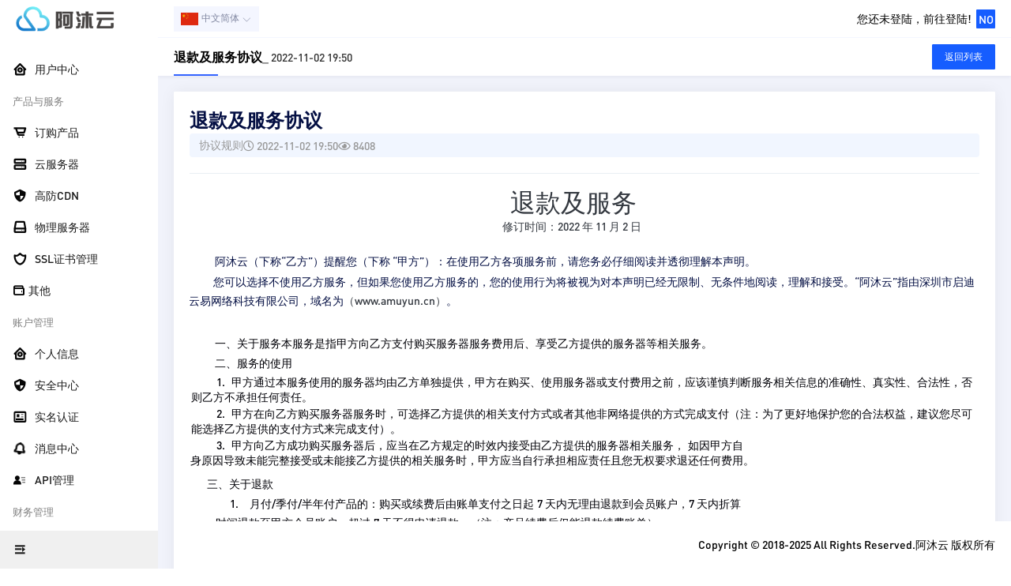

--- FILE ---
content_type: text/html; charset=utf-8
request_url: https://www.amuyun.cn/newsview?id=33
body_size: 7995
content:
<!DOCTYPE html>
<html lang="zh-CN">

<head>
    <meta charset="utf-8"/>
    <title>退款及服务协议 | 阿沐云</title>
    <meta name="viewport" content="width=device-width, initial-scale=1.0">
    <meta content="阿沐云,为广大网友提供抗DDOS高防,抗CC,抗各种网络攻击,国内服务器，国内高仿服务器,国外服务器,国外高防服务器，香港服务器，香港高防服务器，云服务器，动态VPS，秒换IP的VPS，弹性云服务器，国外免备案服务器，免费提供试用，云数据库，云安全，SSL证书，域名注册，云储存，国内外CDN，7x24小时售后支持。" name="description"/>
    <meta content="阿沐云,国内服务器,国内高防服务器,国外服务器,国外高防服务器,香港服务器,香港高防服务器,云服务器,动态VPS,弹性云服务器,国外免备案服务器,SSL证书,域名注册,云储存,国内外CDN" name="keywords"/>
    <meta content="阿沐云" name="author"/>
    <!-- <link rel="shortcut icon" href="/themes/clientarea/default/assets/images/favicon.ico"> -->
<link href="/themes/clientarea/default/assets/css/bootstrap.min.css?v=e87f0cefd7af496385034f7c7a96884d" rel="stylesheet" type="text/css" />
<link href="/themes/clientarea/default/assets/css/icons.min.css?v=e87f0cefd7af496385034f7c7a96884d" rel="stylesheet" type="text/css" />
<link href="/themes/clientarea/default/assets/css/app.min.css?v=e87f0cefd7af496385034f7c7a96884d" rel="stylesheet" type="text/css" />
<!-- 自定义全局样式 -->
<link href="/themes/clientarea/default/assets_custom/css/global.css?v=e87f0cefd7af496385034f7c7a96884d" rel="stylesheet" >
<link href="/themes/clientarea/default/assets_custom/css/responsive.css?v=e87f0cefd7af496385034f7c7a96884d" rel="stylesheet">
<!-- 字体图标 -->



 <link href="/themes/clientarea/default/assets_custom/fonts/iconfont.css?v=e87f0cefd7af496385034f7c7a96884d" rel="stylesheet"> 

<!-- JAVASCRIPT -->
<script src="/themes/clientarea/default/assets/libs/jquery/jquery.min.js?v=e87f0cefd7af496385034f7c7a96884d"></script>
<script src="/themes/clientarea/default/assets/libs/bootstrap/js/bootstrap.bundle.min.js?v=e87f0cefd7af496385034f7c7a96884d"></script>
<script src="/themes/clientarea/default/assets/libs/metismenu/metisMenu.min.js?v=e87f0cefd7af496385034f7c7a96884d"></script>
<script src="/themes/clientarea/default/assets/libs/simplebar/simplebar.min.js?v=e87f0cefd7af496385034f7c7a96884d"></script>
<script src="/themes/clientarea/default/assets/libs/node-waves/waves.min.js?v=e87f0cefd7af496385034f7c7a96884d"></script>

<!-- <script src="/themes/clientarea/default/assets/libs/error-all/solve-error.js" type="text/javascript"></script> -->
<!-- 自定义js -->
<script src="/themes/clientarea/default/assets_custom/js/throttle.js?v=e87f0cefd7af496385034f7c7a96884d"></script>

<link type="text/css" href="/themes/clientarea/default/assets/libs/toastr/build/toastr.min.css?v=e87f0cefd7af496385034f7c7a96884d" rel="stylesheet" />
<script src="/themes/clientarea/default/assets/libs/toastr/build/toastr.min.js?v=e87f0cefd7af496385034f7c7a96884d"></script>


    <link rel="shortcut icon" href="/favicon.ico">
<link rel="stylesheet" href="/themes/clientarea/userCenter/static/css/typo.css?v8.8.8">
<link rel="stylesheet" href="/themes/clientarea/userCenter/static/css/inherit.css?v8.8.8">
<link rel="stylesheet" href="/themes/clientarea/userCenter/static/css/module.css?v8.8.8">
<link rel="stylesheet" href="//at.alicdn.com/t/c/font_4454768_wll5sjcs77g.css">
<!--// 挂载 自定义 CSS文件 -->
<link rel="stylesheet" type="text/css"
      href="/themes/web/www/default/html/globalCSS.css?"/>
<link rel="stylesheet" type="text/css"
      href="/themes/web/www/default/html/userCSS.css?"/>
    <script>
        window.ExtremeTest = 1;
        window.captchaId = "d0d9451f0dac74760560c2901ed82a28";
        window.riskType = "ai";
        window.ExtremeSMS = 1;
        window.ExtremeEmail = 1;
    </script>
    <script src="/themes/clientarea/userCenter/static/script/gt4.js" type="text/javascript"></script>
<script src="/themes/clientarea/userCenter/static/script/common.js?v8.8.8" type="text/javascript"></script>
<script src="/themes/web/www/default/html/userJS.js?v8.8.8" type="text/javascript"></script>
<script>
    $(document).ready(() => {
        const is_console = "";
        const is_copyright = 0;
        if (!is_console) {
            new dropDownMenu('.language-switch', '.sidebar-language-dropdown');
            new dropDownMenu('.sky-user-info', '.sky-dropdown-content', 100);
            new dropDownMenu('.cost-dropdown', '.sky-dropdown-cost', 100);
            const hiddenUrlMappings = {
                '/billing': ['/viewbilling'],
                // '/service': ['/servicedetail'],
                '/supporttickets': ['/viewticket'],
                '/knowledgebase': ['/knowledgebaseview'],
                '/news': ['/newsview'],
                '/systemlog': ['/loginlog', '/systemlog', '/apilog'],
            };
            initMenuHighlighter(hiddenUrlMappings);
            Menufold();
        }

        if (is_copyright) {
            const links = document.querySelectorAll('a');
            links.forEach(function (link) {
                if (link.textContent.includes('©智简魔方')) {
                    link.parentNode.removeChild(link);
                }
            });
        }

        // 行为验证初始化
        if (window.ExtremeTest) {
            var urlParams = new URLSearchParams(window.location.search).get('jymsg');
            if (urlParams) {
                toastr.error('行为验证失败，请重新尝试！');
            }
            $(".ExtremeTest_captcha").each(async function () {
                try {
                    if ($(this).attr("id")) {
                        const Elementid = "#" + $(this).attr("id");
                        await behavioralVerification(Elementid);
                    }
                } catch (error) {
                    console.error("验证过程中出错：", error);
                }
            });
        }
    });
</script>

    <meta name="path" content="/themes/clientarea/userCenter"/>
    <style>:root{--rightBgColor:#F1F3FB; --nav-l-w:200px; --navigationBarbg:#000; --copyrightbg:#ffffff; --copyrighttxt:#000; --loginbg:url('/themes/web/www/upload/local668a52ae20931.jpg'); --loginIllustration:url('/themes/web/www/upload/local668a52b9b1d2f.png'); }</style>    <script>
        var setting_web_url = ''
        var language =null;
    </script>
    </head>

<body class="inherit">

<div class="sky-container lightTheme">
    <div class="sky-sidebar">
        <!--- 侧边菜单 -->
<div class="skynav-menu-wrapper">

    <!-- 开始左侧菜单 -->
    <ul class="skynav-main-menu" id="skynav-primary-menu">
                    <li class="skynav-menu-item">
                <a href="clientarea"
                   class=" skynav-menu-link">
                                            <i class="skynav-menu-icon bx bx-home-circle"></i>
                                        <span>用户中心</span>
                </a>
                            </li>
            <!-- 第一级导航 -->
                    <li class="skynav-menu-item">
                <a href="javascript:void(0);"
                   class="mini skynav-menu-link">
                                        <span>产品与服务</span>
                </a>
                                    <ul class="skynav-dropdown-menu" aria-expanded="false">
                                                    <li>
                                <a href="cart"
                                   class="skynav-menu-link ">
                                                                            <i class="skynav-menu-icon bx bx-cart-alt"></i>
                                                                        <span>订购产品</span>
                                </a>
                                                            </li>
                            <!-- 第二级导航 -->
                                                    <li>
                                <a href="service?groupid=305"
                                   class="skynav-menu-link ">
                                                                            <i class="skynav-menu-icon bx bx-server"></i>
                                                                        <span>云服务器</span>
                                </a>
                                                            </li>
                            <!-- 第二级导航 -->
                                                    <li>
                                <a href="service?groupid=346"
                                   class="skynav-menu-link ">
                                                                            <i class="skynav-menu-icon bx bx-shield-quarter"></i>
                                                                        <span>高防CDN</span>
                                </a>
                                                            </li>
                            <!-- 第二级导航 -->
                                                    <li>
                                <a href="service?groupid=306"
                                   class="skynav-menu-link ">
                                                                            <i class="skynav-menu-icon bx bx-hdd"></i>
                                                                        <span>物理服务器</span>
                                </a>
                                                            </li>
                            <!-- 第二级导航 -->
                                                    <li>
                                <a href="service?groupid=383"
                                   class="skynav-menu-link ">
                                                                            <i class="skynav-menu-icon bx bx-shield-alt-2"></i>
                                                                        <span>SSL证书管理</span>
                                </a>
                                                            </li>
                            <!-- 第二级导航 -->
                                                    <li>
                                <a href="service?groupid=384"
                                   class="skynav-menu-link ">
                                                                            <i class="skynav-menu-icon bx bx-wallet font-size-16 align-middle mr-1"></i>
                                                                        <span>其他</span>
                                </a>
                                                            </li>
                            <!-- 第二级导航 -->
                                            </ul>
                            </li>
            <!-- 第一级导航 -->
                    <li class="skynav-menu-item">
                <a href="javascript:void(0);"
                   class="mini skynav-menu-link">
                                        <span>账户管理</span>
                </a>
                                    <ul class="skynav-dropdown-menu" aria-expanded="false">
                                                    <li>
                                <a href="details"
                                   class="skynav-menu-link ">
                                                                            <i class="skynav-menu-icon bx bx-home-circle"></i>
                                                                        <span>个人信息</span>
                                </a>
                                                            </li>
                            <!-- 第二级导航 -->
                                                    <li>
                                <a href="security"
                                   class="skynav-menu-link ">
                                                                            <i class="skynav-menu-icon bx bx-shield-quarter"></i>
                                                                        <span>安全中心</span>
                                </a>
                                                            </li>
                            <!-- 第二级导航 -->
                                                    <li>
                                <a href="verified"
                                   class="skynav-menu-link ">
                                                                            <i class="skynav-menu-icon bx bx-news"></i>
                                                                        <span>实名认证</span>
                                </a>
                                                            </li>
                            <!-- 第二级导航 -->
                                                    <li>
                                <a href="message"
                                   class="skynav-menu-link ">
                                                                            <i class="skynav-menu-icon bx bx-bell bx-tada"></i>
                                                                        <span>消息中心</span>
                                </a>
                                                            </li>
                            <!-- 第二级导航 -->
                                                    <li>
                                <a href="apimanage"
                                   class="skynav-menu-link ">
                                                                            <i class="skynav-menu-icon bx bxs-user-detail"></i>
                                                                        <span>API管理</span>
                                </a>
                                                            </li>
                            <!-- 第二级导航 -->
                                            </ul>
                            </li>
            <!-- 第一级导航 -->
                    <li class="skynav-menu-item">
                <a href="javascript:void(0);"
                   class="mini skynav-menu-link">
                                        <span>财务管理</span>
                </a>
                                    <ul class="skynav-dropdown-menu" aria-expanded="false">
                                                    <li>
                                <a href="billing"
                                   class="skynav-menu-link ">
                                                                            <i class="skynav-menu-icon bx bx-layout"></i>
                                                                        <span>账单列表</span>
                                </a>
                                                            </li>
                            <!-- 第二级导航 -->
                                                    <li>
                                <a href="addfunds"
                                   class="skynav-menu-link ">
                                                                            <i class="skynav-menu-icon bx bx-wallet-alt"></i>
                                                                        <span>账户充值</span>
                                </a>
                                                            </li>
                            <!-- 第二级导航 -->
                                                    <li>
                                <a href="transaction"
                                   class="skynav-menu-link ">
                                                                            <i class="skynav-menu-icon bx bx-food-menu"></i>
                                                                        <span>交易记录</span>
                                </a>
                                                            </li>
                            <!-- 第二级导航 -->
                                                    <li>
                                <a href="javascript:void(0);"
                                   class="skynav-menu-link  skynav-dropdown-toggle">
                                                                        <span>发票管理</span>
                                </a>
                                                                    <ul class="skynav-dropdown-submenu" aria-expanded="false">
                                                                                    <li>
                                                <a href="invoicelist"
                                                   class="skynav-menu-link skynav-submenu-item-link">
                                                                                                        <span>发票列表</span>
                                                </a>
                                            </li>
                                            <!-- 第三级导航 -->
                                                                                    <li>
                                                <a href="invoicecompany"
                                                   class="skynav-menu-link skynav-submenu-item-link">
                                                                                                        <span>发票抬头</span>
                                                </a>
                                            </li>
                                            <!-- 第三级导航 -->
                                                                                    <li>
                                                <a href="invoiceaddress"
                                                   class="skynav-menu-link skynav-submenu-item-link">
                                                                                                        <span>收货地址</span>
                                                </a>
                                            </li>
                                            <!-- 第三级导航 -->
                                                                            </ul>
                                                            </li>
                            <!-- 第二级导航 -->
                                            </ul>
                            </li>
            <!-- 第一级导航 -->
                    <li class="skynav-menu-item">
                <a href="javascript:void(0);"
                   class="mini skynav-menu-link">
                                        <span>技术支持</span>
                </a>
                                    <ul class="skynav-dropdown-menu" aria-expanded="false">
                                                    <li>
                                <a href="supporttickets"
                                   class="skynav-menu-link ">
                                                                            <i class="skynav-menu-icon bx bx-file"></i>
                                                                        <span>工单列表</span>
                                </a>
                                                            </li>
                            <!-- 第二级导航 -->
                                                    <li>
                                <a href="submitticket"
                                   class="skynav-menu-link ">
                                                                            <i class="skynav-menu-icon bx bx-highlight"></i>
                                                                        <span>提交工单</span>
                                </a>
                                                            </li>
                            <!-- 第二级导航 -->
                                                    <li>
                                <a href="knowledgebase"
                                   class="skynav-menu-link ">
                                                                            <i class="skynav-menu-icon bx bx-rocket"></i>
                                                                        <span>帮助中心</span>
                                </a>
                                                            </li>
                            <!-- 第二级导航 -->
                                                    <li>
                                <a href="news"
                                   class="skynav-menu-link ">
                                                                            <i class="skynav-menu-icon bx bx-message-square-dots"></i>
                                                                        <span>新闻中心</span>
                                </a>
                                                            </li>
                            <!-- 第二级导航 -->
                                                    <li>
                                <a href="downloads"
                                   class="skynav-menu-link ">
                                                                            <i class="skynav-menu-icon bx bx-share-alt"></i>
                                                                        <span>资源下载</span>
                                </a>
                                                            </li>
                            <!-- 第二级导航 -->
                                            </ul>
                            </li>
            <!-- 第一级导航 -->
                    <li class="skynav-menu-item">
                <a href="javascript:void(0);"
                   class="mini skynav-menu-link">
                                        <span>推广返利</span>
                </a>
                                    <ul class="skynav-dropdown-menu" aria-expanded="false">
                                                    <li>
                                <a href="https://www.amuyun.cn/affiliates"
                                   class="skynav-menu-link ">
                                                                            <i class="skynav-menu-icon bx bx-share-alt"></i>
                                                                        <span>推广返利</span>
                                </a>
                                                            </li>
                            <!-- 第二级导航 -->
                                                    <li>
                                <a href="https://www.amuyun.cn/agent.html"
                                   class="skynav-menu-link ">
                                                                            <i class="skynav-menu-icon bx bx-crown"></i>
                                                                        <span>代理合作</span>
                                </a>
                                                            </li>
                            <!-- 第二级导航 -->
                                            </ul>
                            </li>
            <!-- 第一级导航 -->
                    <li class="skynav-menu-item">
                <a href="javascript:void(0);"
                   class="mini skynav-menu-link">
                                        <span>产品转移</span>
                </a>
                                    <ul class="skynav-dropdown-menu" aria-expanded="false">
                                                    <li>
                                <a href="addons?_plugin=78&_controller=index&_action=pushpulllist"
                                   class="skynav-menu-link ">
                                                                            <i class="skynav-menu-icon bx bx-transfer-alt"></i>
                                                                        <span>转移列表</span>
                                </a>
                                                            </li>
                            <!-- 第二级导航 -->
                                            </ul>
                            </li>
            <!-- 第一级导航 -->
            </ul>

</div>


        <div class="sky-sidebar-footer">
            <div class="men-footer-fold">
                <div class="navigationButtons hide-xs" data-toggle="tooltip" data-original-title="开启折叠">
                    <i class="Uicon icon-zhankai"></i>
                </div>
            </div>
        </div>
    </div>
    <div class="sky-navbar">
        <div class="menuButtons hide-pc">
            <div class="menu-menu-icon">
                <div class="menu-btn">
                    <i></i><i></i><i></i>
                </div>
            </div>
        </div>
        <div class="sky-logo hide-xs">
            <a href="/clientarea">
                <img src="/logo.png" height="40px"/>
            </a>
        </div>
        <div class="sky-navbar-content ">
            <div class="sky-navbar-left">
                                    <div class="sky-sidebarlanguage">
                        <div class="language-switch ">
                            <img src="/upload/common/country/CN.png">
                            <span> 中文简体</span>
                            <i class="Uicon icon-jiantouxia"></i>
                        </div>
                        <div class="sidebar-language-dropdown ">
                            <div class="language-dropdown-menu">
                                                                        <a href="?id=33&language=english" class="language-item"
                                           data-lang="zh-cn">
                                            <img src="/upload/common/country/US.png"
                                                 alt="user-image"
                                                 class="mr-1" height="12"> <span
                                                    class="align-middle">English</span>
                                        </a>
                                                                            <a href="?id=33&language=chinese" class="language-item"
                                           data-lang="zh-cn">
                                            <img src="/upload/common/country/CN.png"
                                                 alt="user-image"
                                                 class="mr-1" height="12"> <span
                                                    class="align-middle">中文简体</span>
                                        </a>
                                                                            <a href="?id=33&language=chinese_tw" class="language-item"
                                           data-lang="zh-cn">
                                            <img src="/upload/common/country/HK.png"
                                                 alt="user-image"
                                                 class="mr-1" height="12"> <span
                                                    class="align-middle">中文繁体</span>
                                        </a>
                                                                    
                            </div>
                        </div>
                    </div>
                            </div>
            <div class="sky-navbar-right">
                                    <a class="sky-user-info notLoggedIn" href="login">
                        <div class="user-name hide-xs">
                            您还未登陆，前往登陆!
                        </div>
                        <div class="avatar">
                            NO
                        </div>
                    </a>
                            </div>
        </div>
    </div>
    <div class="sky-container-fluid">
            <div class="breadcrumbsTitle">
            <div class="sky-row-txt">
                                    <h4>退款及服务协议</h4>
                    <span class="text-dark"> _ 2022-11-02 19:50</span>
                            </div>
            <div>
                <a class="btn btn-primary" href="javascript:history.go(-1);">返回列表</a>
            </div>
        </div>
    </div>
<script>
    $(function () {
        $('.backBtn').hide()
    })
</script>
    <div class="sky-main-content">
        <div class="sky-content">
            

<div class="sky-flex-container tableFabout user-newscenter">
    <div class="sky-flex-100">
        <div class="sky-card">
            <div>
                <div class="new-center">
                    <div class="new-center-title">
                        退款及服务协议                    </div>
                    <div class="new-center-information">
                        <span class="">
                               协议规则                        </span>
                        <span>
                             <i class="far fa-clock"></i>
                               2022-11-02 19:50                        </span>
                        <span>
                            <i class="far fa-eye"></i>
                               8408                        </span>
                    </div>
                </div>
                <div class="articleContent">
                    <div>
                        <!DOCTYPE html>
<html>
<head>
</head>
<body>
<p class="MsoNormal" style="text-align: center; margin: 0cm 20.8pt 0cm 0cm;" align="center"><strong style="mso-bidi-font-weight: normal;"><span style="font-size: 24.0pt; mso-bidi-font-size: 11.0pt; line-height: 107%; font-family: &#039;Microsoft YaHei UI&#039;,sans-serif; mso-bidi-font-family: &#039;Microsoft YaHei UI&#039;; color: #343940;">退款及服务</span></strong></p>
<p class="MsoNormal" style="text-align: center; margin: 0cm 48.6pt 15.1pt 0cm;" align="center"><span style="font-size: 10.5pt; mso-bidi-font-size: 11.0pt; line-height: 107%; font-family: &#039;Microsoft YaHei UI&#039;,sans-serif; mso-bidi-font-family: &#039;Microsoft YaHei UI&#039;; color: #343940;">&nbsp; &nbsp; &nbsp; &nbsp; 修订时间：<span lang="EN-US">2022 </span>年<span lang="EN-US"> 11 </span>月<span lang="EN-US"> 2 </span>日</span></p>
<p class="MsoNormal" style="text-indent: -.5pt; line-height: 93%; margin: 0cm 0cm 1.55pt 24.75pt;"><span style="font-size: 10.5pt; mso-bidi-font-size: 11.0pt; line-height: 93%; font-family: &#039;Microsoft YaHei UI&#039;,sans-serif; mso-bidi-font-family: &#039;Microsoft YaHei UI&#039;;">阿沐云（下称<span lang="EN-US">&ldquo;</span>乙方<span lang="EN-US">&rdquo;</span>）提醒您（下称<span lang="EN-US"> &ldquo;</span>甲方<span lang="EN-US">&rdquo;</span>）：在使用乙方各项服务前，请您务必仔细阅读并透彻理解本声明。</span></p>
<p class="MsoNormal" style="text-indent: 23.55pt; line-height: 93%; margin: 0cm 0cm 22.55pt -.75pt;"><span style="font-size: 10.5pt; mso-bidi-font-size: 11.0pt; line-height: 93%; font-family: &#039;Microsoft YaHei UI&#039;,sans-serif; mso-bidi-font-family: &#039;Microsoft YaHei UI&#039;;">您可以选择不使用乙方服务，但如果您使用乙方服务的，您的使用行为将被视为对本声明已经无限制、无条件地阅读，理解和接受。<span lang="EN-US">&ldquo;</span>阿沐云<span lang="EN-US">&rdquo;</span>指由深圳市启迪云易网络科技有限公司，域名为</span><span style="font-size: 10.5pt; mso-bidi-font-size: 11.0pt; line-height: 93%; font-family: &#039;Microsoft YaHei UI&#039;,sans-serif; mso-bidi-font-family: &#039;Microsoft YaHei UI&#039;; color: #343940;">（<span lang="EN-US">www.amuyun.cn</span>）</span><span style="font-size: 10.5pt; mso-bidi-font-size: 11.0pt; line-height: 93%; font-family: &#039;Microsoft YaHei UI&#039;,sans-serif; mso-bidi-font-family: &#039;Microsoft YaHei UI&#039;;">。</span></p>
<p class="MsoNormal" style="text-indent: -21.0pt; line-height: 103%; mso-list: l0 level1 lfo1; margin: 0cm 0cm .55pt 45.25pt;"><!-- [if !supportLists]--><strong><span lang="EN-US" style="font-size: 10.5pt; line-height: 103%; font-family: &#039;Microsoft YaHei UI&#039;,sans-serif; mso-bidi-font-family: &#039;Microsoft YaHei UI&#039;; color: #000007;"><span style="mso-list: Ignore;">一、</span></span></strong><!--[endif]--><strong style="mso-bidi-font-weight: normal;"><span style="font-size: 10.5pt; mso-bidi-font-size: 11.0pt; line-height: 103%; font-family: &#039;Microsoft YaHei UI&#039;,sans-serif; mso-bidi-font-family: &#039;Microsoft YaHei UI&#039;; color: #000007;">关于服务</span></strong><span style="font-size: 10.5pt; mso-bidi-font-size: 11.0pt; line-height: 103%; font-family: &#039;Microsoft YaHei UI&#039;,sans-serif; mso-bidi-font-family: &#039;Microsoft YaHei UI&#039;; color: #000007;">本服务是指甲方向乙方支付购买服务器服务费用后、享受乙方提供的服务器等相关服务。 </span></p>
<p class="MsoNormal" style="text-indent: -21.0pt; mso-list: l0 level1 lfo1; margin: 0cm 0cm .15pt 45.25pt;"><!-- [if !supportLists]--><strong><span lang="EN-US" style="font-size: 10.5pt; line-height: 107%; font-family: &#039;Microsoft YaHei UI&#039;,sans-serif; mso-bidi-font-family: &#039;Microsoft YaHei UI&#039;; color: #000007;"><span style="mso-list: Ignore;">二、</span></span></strong><!--[endif]--><strong style="mso-bidi-font-weight: normal;"><span style="font-size: 10.5pt; mso-bidi-font-size: 11.0pt; line-height: 107%; font-family: &#039;Microsoft YaHei UI&#039;,sans-serif; mso-bidi-font-family: &#039;Microsoft YaHei UI&#039;; color: #000007;">服务的使用</span></strong></p>
<p class="MsoNormal" style="text-indent: 23.75pt; line-height: 103%; mso-list: l1 level1 lfo2; margin: 0cm 0cm .55pt 1.45pt;"><!-- [if !supportLists]--><span lang="EN-US" style="font-size: 10.5pt; line-height: 103%; font-family: &#039;Microsoft YaHei UI&#039;,sans-serif; mso-bidi-font-family: &#039;Microsoft YaHei UI&#039;; color: #000007;"><span style="mso-list: Ignore;">1.<span style="font: 7.0pt &#039;Times New Roman&#039;;">&nbsp;&nbsp;&nbsp; </span></span></span><!--[endif]--><span style="font-size: 10.5pt; mso-bidi-font-size: 11.0pt; line-height: 103%; font-family: &#039;Microsoft YaHei UI&#039;,sans-serif; mso-bidi-font-family: &#039;Microsoft YaHei UI&#039;; color: #000007;">甲方通过本服务使用的服务器均由乙方单独提供，甲方在购买、使用服务器或支付费用之前，应该谨慎判断服务相关信息的准确性、真实性、合法性，否则乙方不承担任何责任。 </span></p>
<p class="MsoNormal" style="text-indent: 23.75pt; line-height: 103%; mso-list: l1 level1 lfo2; margin: 0cm 0cm .55pt 1.45pt;"><!-- [if !supportLists]--><span lang="EN-US" style="font-size: 10.5pt; line-height: 103%; font-family: &#039;Microsoft YaHei UI&#039;,sans-serif; mso-bidi-font-family: &#039;Microsoft YaHei UI&#039;; color: #000007;"><span style="mso-list: Ignore;">2.<span style="font: 7.0pt &#039;Times New Roman&#039;;">&nbsp;&nbsp;&nbsp; </span></span></span><!--[endif]--><span style="font-size: 10.5pt; mso-bidi-font-size: 11.0pt; line-height: 103%; font-family: &#039;Microsoft YaHei UI&#039;,sans-serif; mso-bidi-font-family: &#039;Microsoft YaHei UI&#039;; color: #000007;">甲方在向乙方购买服务器服务时，可选择乙方提供的相关支付方式或者其他非网络提供的方式完成支付（注：为了更好地保护您的合法权益，建议您尽可能选择乙方提供的支付方式来完成支付）。 </span></p>
<p class="MsoNormal" style="text-indent: 23.75pt; line-height: 103%; mso-list: l1 level1 lfo2; margin: 0cm 0cm .55pt 1.45pt;"><!-- [if !supportLists]--><span lang="EN-US" style="font-size: 10.5pt; line-height: 103%; font-family: &#039;Microsoft YaHei UI&#039;,sans-serif; mso-bidi-font-family: &#039;Microsoft YaHei UI&#039;; color: #000007;"><span style="mso-list: Ignore;">3.<span style="font: 7.0pt &#039;Times New Roman&#039;;">&nbsp;&nbsp;&nbsp; </span></span></span><!--[endif]--><span style="font-size: 10.5pt; mso-bidi-font-size: 11.0pt; line-height: 103%; font-family: &#039;Microsoft YaHei UI&#039;,sans-serif; mso-bidi-font-family: &#039;Microsoft YaHei UI&#039;; color: #000007;">甲方向乙方成功购买服务器后，应当在乙方规定的时效内接受由乙方提供的服务器相关服务， 如因甲方自 </span></p>
<p class="MsoNormal" style="text-indent: -24.0pt; line-height: 103%; margin: 0cm 0cm .55pt 24.7pt;"><span style="font-size: 10.5pt; mso-bidi-font-size: 11.0pt; line-height: 103%; font-family: &#039;Microsoft YaHei UI&#039;,sans-serif; mso-bidi-font-family: &#039;Microsoft YaHei UI&#039;; color: #000007;">身原因导致未能完整接受或未能接乙方提供的相关服务时，甲方应当自行承担相应责任且您无权要求退还任何费用。</span></p>
<p class="MsoNormal" style="text-indent: -24.0pt; line-height: 103%; margin: 0cm 0cm .55pt 24.7pt;"><span style="font-size: 10.5pt; mso-bidi-font-size: 11.0pt; line-height: 103%; font-family: &#039;Microsoft YaHei UI&#039;,sans-serif; mso-bidi-font-family: &#039;Microsoft YaHei UI&#039;; color: #000007;"><strong style="mso-bidi-font-weight: normal;">&nbsp; &nbsp; &nbsp; &nbsp;三、关于退款</strong> </span></p>
<p class="MsoNormal" style="text-indent: 23.75pt; mso-list: l1 level2 lfo2; margin: 0cm 0cm 0cm 14.7pt;"><!-- [if !supportLists]--><span lang="EN-US" style="font-size: 10.5pt; line-height: 107%; font-family: &#039;Microsoft YaHei UI&#039;,sans-serif; mso-bidi-font-family: &#039;Microsoft YaHei UI&#039;; color: #000007;"><span style="mso-list: Ignore;">1.<span style="font: 7.0pt &#039;Times New Roman&#039;;">&nbsp;&nbsp;&nbsp;&nbsp;&nbsp;&nbsp; </span></span></span><!--[endif]--><strong style="mso-bidi-font-weight: normal;"><span style="font-size: 10.5pt; mso-bidi-font-size: 11.0pt; line-height: 107%; font-family: &#039;Microsoft YaHei UI&#039;,sans-serif; mso-bidi-font-family: &#039;Microsoft YaHei UI&#039;; color: #000007;">月付<span lang="EN-US">/</span>季付<span lang="EN-US">/</span>半年付</span></strong><span style="font-size: 10.5pt; mso-bidi-font-size: 11.0pt; line-height: 107%; font-family: &#039;Microsoft YaHei UI&#039;,sans-serif; mso-bidi-font-family: &#039;Microsoft YaHei UI&#039;; color: #000007;">产品的：购买或续费后由账单支付之日起 <strong style="mso-bidi-font-weight: normal;"><span lang="EN-US">7 </span>天</strong>内无理由退款到会员账户，<strong style="mso-bidi-font-weight: normal;"><span lang="EN-US">7 </span></strong>天内折算 </span></p>
<p class="MsoNormal" style="line-height: 103%; margin: 0cm 0cm .55pt 24.85pt;"><span style="font-size: 10.5pt; mso-bidi-font-size: 11.0pt; line-height: 103%; font-family: &#039;Microsoft YaHei UI&#039;,sans-serif; mso-bidi-font-family: &#039;Microsoft YaHei UI&#039;; color: #000007;">时间退款至甲方会员账户，超过 <strong style="mso-bidi-font-weight: normal;"><span lang="EN-US">7 </span>天</strong>不得申请退款。（<strong style="mso-bidi-font-weight: normal;">注：产品续费后仅能退款续费账单</strong>） </span></p>
<p class="MsoNormal" style="text-indent: 23.75pt; line-height: 103%; margin: 0cm 0cm .55pt 6.85pt;"><strong style="mso-bidi-font-weight: normal;"><span style="font-size: 10.5pt; mso-bidi-font-size: 11.0pt; line-height: 103%; font-family: &#039;Microsoft YaHei UI&#039;,sans-serif; mso-bidi-font-family: &#039;Microsoft YaHei UI&#039;; color: #000007;">年付<span lang="EN-US">/</span>多年付</span></strong><span style="font-size: 10.5pt; mso-bidi-font-size: 11.0pt; line-height: 103%; font-family: &#039;Microsoft YaHei UI&#039;,sans-serif; mso-bidi-font-family: &#039;Microsoft YaHei UI&#039;; color: #000007;">产品的：购买或续费后由账单支付之日起 <strong style="mso-bidi-font-weight: normal;"><span lang="EN-US">7 </span>天</strong>内无理由退款到会员账户，<strong style="mso-bidi-font-weight: normal;"><span lang="EN-US">15 </span>天</strong>以内折算时间退款至甲方会员账户，超过 <strong style="mso-bidi-font-weight: normal;"><span lang="EN-US">15 </span>天</strong>不得申请退款。（<strong style="mso-bidi-font-weight: normal;">注：产品续费后仅能退款续费账单</strong>） </span></p>
<p class="MsoNormal" style="text-indent: 23.75pt; mso-list: l1 level2 lfo2; margin: 0cm 0cm .1pt 14.7pt;"><!-- [if !supportLists]--><span lang="EN-US" style="font-size: 10.5pt; line-height: 107%; font-family: &#039;Microsoft YaHei UI&#039;,sans-serif; mso-bidi-font-family: &#039;Microsoft YaHei UI&#039;; color: #000007;"><span style="mso-list: Ignore;">2.<span style="font: 7.0pt &#039;Times New Roman&#039;;">&nbsp;&nbsp;&nbsp;&nbsp;&nbsp;&nbsp; </span></span></span><!--[endif]--><span style="font-size: 10.5pt; mso-bidi-font-size: 11.0pt; line-height: 107%; font-family: &#039;Microsoft YaHei UI&#039;,sans-serif; mso-bidi-font-family: &#039;Microsoft YaHei UI&#039;; color: #000007;">财务在收到工单请求后的 <strong style="mso-bidi-font-weight: normal;"><span lang="EN-US">12 </span>小时</strong>内处理，退款至会员账户，同一个账单，仅能进行一次退款。 </span></p>
<p class="MsoNormal" style="text-indent: 23.75pt; line-height: 103%; mso-list: l1 level2 lfo2; margin: 0cm 0cm .55pt 14.7pt;"><!-- [if !supportLists]--><span lang="EN-US" style="font-size: 10.5pt; line-height: 103%; font-family: &#039;Microsoft YaHei UI&#039;,sans-serif; mso-bidi-font-family: &#039;Microsoft YaHei UI&#039;; color: #000007;"><span style="mso-list: Ignore;">3.<span style="font: 7.0pt &#039;Times New Roman&#039;;">&nbsp;&nbsp;&nbsp;&nbsp;&nbsp;&nbsp; </span></span></span><!--[endif]--><span style="font-size: 10.5pt; mso-bidi-font-size: 11.0pt; line-height: 103%; font-family: &#039;Microsoft YaHei UI&#039;,sans-serif; mso-bidi-font-family: &#039;Microsoft YaHei UI&#039;; color: #000007;">甲方会员账户内余额可随时提现（<strong style="mso-bidi-font-weight: normal;">提现需扣除<span lang="EN-US"> 3%</span>手续费</strong>），财务在收到工单请求后 <strong style="mso-bidi-font-weight: normal;"><span lang="EN-US">72 </span>小时</strong>内处理提现至支付宝或者原路退回。（<strong style="mso-bidi-font-weight: normal;">注：代理及合作伙伴除外</strong>） </span></p>
<p class="MsoNormal" style="text-indent: 23.75pt; mso-list: l1 level2 lfo2; margin: 0cm 0cm 0cm 14.7pt;"><!-- [if !supportLists]--><span lang="EN-US" style="font-size: 10.5pt; line-height: 107%; font-family: &#039;Microsoft YaHei UI&#039;,sans-serif; mso-bidi-font-family: &#039;Microsoft YaHei UI&#039;; color: #000007;"><span style="mso-list: Ignore;">4.<span style="font: 7.0pt &#039;Times New Roman&#039;;">&nbsp;&nbsp;&nbsp;&nbsp;&nbsp;&nbsp; </span></span></span><!--[endif]--><span style="font-size: 10.5pt; mso-bidi-font-size: 11.0pt; line-height: 107%; font-family: &#039;Microsoft YaHei UI&#039;,sans-serif; mso-bidi-font-family: &#039;Microsoft YaHei UI&#039;; color: #000007;">若<strong style="mso-bidi-font-weight: normal;">甲方多次滥用七天无理由退款</strong>，损害乙方合法权益，乙方有权对甲方会员账户拉黑并进行封禁处理。 </span></p>
<p class="MsoNormal" style="text-indent: 23.75pt; line-height: 103%; mso-list: l1 level2 lfo2; margin: 0cm 0cm .55pt 14.7pt;"><!-- [if !supportLists]--><span lang="EN-US" style="font-size: 10.5pt; line-height: 103%; font-family: &#039;Microsoft YaHei UI&#039;,sans-serif; mso-bidi-font-family: &#039;Microsoft YaHei UI&#039;; color: #000007;"><span style="mso-list: Ignore;">5.<span style="font: 7.0pt &#039;Times New Roman&#039;;">&nbsp;&nbsp;&nbsp;&nbsp;&nbsp;&nbsp; </span></span></span><!--[endif]--><span style="font-size: 10.5pt; mso-bidi-font-size: 11.0pt; line-height: 103%; font-family: &#039;Microsoft YaHei UI&#039;,sans-serif; mso-bidi-font-family: &#039;Microsoft YaHei UI&#039;; color: #000007;">若甲方购买的服务器服务不是通过乙方提供的支付方式完成支付的，则甲方与第三人自行协商解决，甲方无权向乙方主张任何权利或要求乙方承担任何责任。 </span></p>
<p class="MsoNormal" style="text-indent: 23.75pt; line-height: 103%; mso-list: l1 level2 lfo2; margin: 0cm 0cm .55pt 14.7pt;"><!-- [if !supportLists]--><span lang="EN-US" style="font-size: 10.5pt; line-height: 103%; font-family: &#039;Microsoft YaHei UI&#039;,sans-serif; mso-bidi-font-family: &#039;Microsoft YaHei UI&#039;; color: #000007;"><span style="mso-list: Ignore;">6.<span style="font: 7.0pt &#039;Times New Roman&#039;;">&nbsp;&nbsp;&nbsp;&nbsp;&nbsp;&nbsp; </span></span></span><!--[endif]--><span style="font-size: 10.5pt; mso-bidi-font-size: 11.0pt; line-height: 103%; font-family: &#039;Microsoft YaHei UI&#039;,sans-serif; mso-bidi-font-family: &#039;Microsoft YaHei UI&#039;; color: #000007;">裸金属或物理机产品的：购买或续费后由账单支付之日起 <strong style="mso-bidi-font-weight: normal;"><span lang="EN-US">1 </span>天</strong>内无理由退款到会员账户，超过 <strong style="mso-bidi-font-weight: normal;"><span lang="EN-US">24 </span>小时</strong>后不得申请退款。（<strong style="mso-bidi-font-weight: normal;">注：产品续费后仅能退款续费账单</strong>）<strong style="mso-bidi-font-weight: normal;">四、法律责任</strong> </span></p>
<p class="MsoNormal" style="text-indent: 23.75pt; line-height: 103%; mso-list: l2 level1 lfo3; margin: 0cm 0cm .55pt 1.45pt;"><!-- [if !supportLists]--><span lang="EN-US" style="font-size: 10.5pt; line-height: 103%; font-family: &#039;Microsoft YaHei UI&#039;,sans-serif; mso-bidi-font-family: &#039;Microsoft YaHei UI&#039;; color: #000007;"><span style="mso-list: Ignore;">1.<span style="font: 7.0pt &#039;Times New Roman&#039;;">&nbsp;&nbsp;&nbsp; </span></span></span><!--[endif]--><span style="font-size: 10.5pt; mso-bidi-font-size: 11.0pt; line-height: 103%; font-family: &#039;Microsoft YaHei UI&#039;,sans-serif; mso-bidi-font-family: &#039;Microsoft YaHei UI&#039;; color: #000007;">甲方同意并理解，本服务的使用需以甲方合法享有阿沐云平台账号的合法使用权为基础，如甲方因违反乙方的相关约定或相关法律、政策的规定，被网络或相关部门做出相应处罚的，可能会影响甲方在本云服务器服务中的使用，甲方应当自行承担相应后果。 </span></p>
<p class="MsoNormal" style="text-indent: 23.75pt; line-height: 92%; mso-list: l2 level1 lfo3; margin: 0cm 0cm 1.65pt 1.45pt;"><!-- [if !supportLists]--><span lang="EN-US" style="font-size: 10.5pt; line-height: 92%; font-family: &#039;Microsoft YaHei UI&#039;,sans-serif; mso-bidi-font-family: &#039;Microsoft YaHei UI&#039;; color: #000007;"><span style="mso-list: Ignore;">2.<span style="font: 7.0pt &#039;Times New Roman&#039;;">&nbsp;&nbsp;&nbsp; </span></span></span><!--[endif]--><span style="font-size: 10.5pt; mso-bidi-font-size: 11.0pt; line-height: 92%; font-family: &#039;Microsoft YaHei UI&#039;,sans-serif; mso-bidi-font-family: &#039;Microsoft YaHei UI&#039;; color: #000007;">甲方同意并理解，乙方拥有服务器版权，私自使用或未经版权所有者同意擅自传播属于侵权行为；发生版权纠纷的，乙方应当与侵权者协商、诉讼解决，侵权者应该依法承担相应的责任；乙方有权终止侵权者使用服务器并不退还缴纳的费用。 </span></p>
<p class="MsoNormal" style="text-indent: 23.75pt; line-height: 103%; mso-list: l2 level1 lfo3; margin: 0cm 0cm 2.25pt 1.45pt;"><!-- [if !supportLists]--><span lang="EN-US" style="font-size: 10.5pt; line-height: 103%; font-family: &#039;Microsoft YaHei UI&#039;,sans-serif; mso-bidi-font-family: &#039;Microsoft YaHei UI&#039;; color: #000007;"><span style="mso-list: Ignore;">3.<span style="font: 7.0pt &#039;Times New Roman&#039;;">&nbsp;&nbsp;&nbsp; </span></span></span><!--[endif]--><span style="font-size: 10.5pt; mso-bidi-font-size: 11.0pt; line-height: 103%; font-family: &#039;Microsoft YaHei UI&#039;,sans-serif; mso-bidi-font-family: &#039;Microsoft YaHei UI&#039;; color: #000007;">甲方因购买、使用乙方提供的服务器服务发生纠纷时，甲方应当与乙方协商、协商不成由乙方所在地法院管辖。 </span></p>
<p class="MsoNormal" style="text-indent: -.5pt; margin: 0cm 0cm .15pt 24.15pt;"><strong style="mso-bidi-font-weight: normal;"><span style="font-size: 10.5pt; mso-bidi-font-size: 11.0pt; line-height: 107%; font-family: &#039;Microsoft YaHei UI&#039;,sans-serif; mso-bidi-font-family: &#039;Microsoft YaHei UI&#039;; color: #000007;">五、其他甲方注册阿沐云会员后，视为甲方已同意本协议的全部内容<span lang="EN-US">;</span>本协议自甲方注册会员后即刻生效。</span></strong></p>
</body>
</html>                    </div>
                </div>
                                <div class="recommendedArticles">
                                            <a href="newsview?id=42"
                           class="text-primary">
                            上一篇 ： 什么是高防IP？高防IP的6大优势                        </a>
                                            <a href="newsview?id=32"
                           class="text-primary">
                            下一篇： 美国CERA升级迁移通知                        </a>
                                    </div>
            </div>
        </div>
    </div>
</div>

    </div>
    </div>
    </div>
            <div class="sky-footer-Copyright">
            <div class="copyright right">
                <p>Copyright © 2018-2025 All Rights Reserved.阿沐云 版权所有</p>
            </div>
        </div>
    <script src="/themes/clientarea/default/assets/js/app.js?v=e87f0cefd7af496385034f7c7a96884d"></script>
</body>

</html>

--- FILE ---
content_type: text/css
request_url: https://www.amuyun.cn/themes/clientarea/userCenter/static/css/inherit.css?v8.8.8
body_size: 6416
content:
@charset "UTF-8";
:root {
  --txtdesc: rgba(0, 0, 0, 0.65);
  --txtcolor: #040F43;
  --sky-gap: 20px;
  --borderS: #e1e6f0;
  --primary: #165dff;
  --primary-hover: #0f4bcc;
  --primary-active: #0c3a99;
  --secondary: #00b42a;
  --secondary-hover: #009a22;
  --secondary-active: #007a1a;
  --success: #52c41a;
  --success-hover: #3db014;
  --success-active: #2f8c10;
  --danger: #ff4d4f;
  --danger-hover: #e33e41;
  --danger-active: #c32f33;
  --warning: #faad14;
  --warning-hover: #d48806;
  --warning-active: #b77905;
  --info: #1890ff;
  --info-hover: #1577e0;
  --info-active: #135cb8;
  --light: #f0f0f0;
  --light-hover: #e6e6e6;
  --light-active: #cccccc;
  --dark: #333333;
  --dark-hover: #262626;
  --dark-active: #1a1a1a;
  --text-color: #212529;
  --light-text: #212529;
  /*渐变按钮*/
  /* 基础按钮渐变颜色 */
  --buttPrimary: linear-gradient(180deg, #3D7FFF 0%, #0053FC 64%, #003BFC 100%);
  --buttSuccess: linear-gradient(180deg, #00B610 0%, #009207 100%);
  --buttWarning: linear-gradient(180deg, #FFA800 0%, #FF8A00 100%);
  --buttDanger: linear-gradient(180deg, #FF4D4D 0%, #FF0000 100%);
  --buttInfo: linear-gradient(180deg, #00A8FF 0%, #007AFF 100%);
  --buttDefault: linear-gradient(180deg, #F5F5F5 0%, #E6E6E6 100%);
  /* Hover状态渐变颜色 */
  --buttPrimaryHover: linear-gradient(180deg, #559eff 0%, #0068fc 64%, #0052fc 100%);
  --buttSuccessHover: linear-gradient(180deg, #12c81a 0%, #00a506 100%);
  --buttWarningHover: linear-gradient(180deg, #ffb600 0%, #ff9700 100%);
  --buttDangerHover: linear-gradient(180deg, #ff5e5e 0%, #ff0101 100%);
  --buttInfoHover: linear-gradient(180deg, #22b8ff 0%, #008eff 100%);
  --buttDefaultHover: linear-gradient(180deg, #ffffff 0%, #dcdcdc 100%);
  /* Active状态渐变颜色 */
  --buttPrimaryActive: linear-gradient(180deg, #2e6cdb 0%, #0046ca 64%, #003eda 100%);
  --buttSuccessActive: linear-gradient(180deg, #008d07 0%, #007806 100%);
  --buttWarningActive: linear-gradient(180deg, #e69500 0%, #e57c00 100%);
  --buttDangerActive: linear-gradient(180deg, #e53b3b 0%, #e50000 100%);
  --buttInfoActive: linear-gradient(180deg, #0091ea 0%, #0061ca 100%);
  --buttDefaultActive: linear-gradient(180deg, #cbcbcb 0%, #bdbdbd 100%);
  --disabled-bg: #e0e0e0;
  --disabled-border: #d3d3d3;
  --disabled-text: #a9a9a9;
  --disabled-opacity: 0.65;
  --btn-radius: 1px;
  --btn-padding: 6px 15px;
  --btn-height: 30px;
  --btn-font-size: 12px;
  --not-color: #999;
}

body.inherit {
  /*分页样式*/
}
body.inherit .btn {
  padding: var(--btn-padding);
  border-radius: var(--btn-radius);
}
body.inherit .btn-primary {
  background-color: var(--primary);
  border: 1px solid var(--primary);
  color: #fff;
  font-size: var(--btn-font-size);
  font-weight: 400;
}
body.inherit .btn-primary:hover {
  background-color: var(--primary-hover);
}
body.inherit .btn-primary:active {
  background-color: var(--primary-active);
}
body.inherit .btn-primary:disabled {
  opacity: var(--disabled-opacity);
  background-color: var(--primary);
  cursor: not-allowed;
  pointer-events: none;
}
body.inherit .btn-primary.not-allowed {
  background-color: #fff;
  border-color: #e1e6f0;
  color: var(--not-color);
  opacity: 0.8;
}
body.inherit .btn-primary.fz12 {
  font-size: 12px;
}
body.inherit .btn-primary.fz13 {
  font-size: 13px;
}
body.inherit .btn-primary.fz14 {
  font-size: 14px;
}
body.inherit .btn-primary.fz15 {
  font-size: 15px;
}
body.inherit .btn-primary.fz16 {
  font-size: 16px;
}
body.inherit .btn-primary.fz18 {
  font-size: 18px;
}
body.inherit .btn-primary.fw300 {
  font-weight: 300;
}
body.inherit .btn-primary.fw500 {
  font-weight: 500;
}
body.inherit .btn-primary.fw700 {
  font-weight: 900;
}
body.inherit .btn-primary.fw900 {
  font-weight: 900;
}
body.inherit .btn-secondary {
  background-color: var(--secondary);
  border: 1px solid var(--secondary);
  color: #fff;
  font-size: var(--btn-font-size);
  font-weight: 400;
}
body.inherit .btn-secondary:hover {
  background-color: var(--secondary-hover);
}
body.inherit .btn-secondary:active {
  background-color: var(--secondary-active);
}
body.inherit .btn-secondary:disabled {
  opacity: var(--disabled-opacity);
  background-color: var(--secondary);
  cursor: not-allowed;
  pointer-events: none;
}
body.inherit .btn-secondary.not-allowed {
  background-color: #fff;
  border-color: #e1e6f0;
  color: var(--not-color);
  opacity: 0.8;
}
body.inherit .btn-secondary.fz12 {
  font-size: 12px;
}
body.inherit .btn-secondary.fz13 {
  font-size: 13px;
}
body.inherit .btn-secondary.fz14 {
  font-size: 14px;
}
body.inherit .btn-secondary.fz15 {
  font-size: 15px;
}
body.inherit .btn-secondary.fz16 {
  font-size: 16px;
}
body.inherit .btn-secondary.fz18 {
  font-size: 18px;
}
body.inherit .btn-secondary.fw300 {
  font-weight: 300;
}
body.inherit .btn-secondary.fw500 {
  font-weight: 500;
}
body.inherit .btn-secondary.fw700 {
  font-weight: 900;
}
body.inherit .btn-secondary.fw900 {
  font-weight: 900;
}
body.inherit .btn-success {
  background-color: var(--success);
  border: 1px solid var(--success);
  color: #fff;
  font-size: var(--btn-font-size);
  font-weight: 400;
}
body.inherit .btn-success:hover {
  background-color: var(--success-hover);
}
body.inherit .btn-success:active {
  background-color: var(--success-active);
}
body.inherit .btn-success:disabled {
  opacity: var(--disabled-opacity);
  background-color: var(--success);
  cursor: not-allowed;
  pointer-events: none;
}
body.inherit .btn-success.not-allowed {
  background-color: #fff;
  border-color: #e1e6f0;
  color: var(--not-color);
  opacity: 0.8;
}
body.inherit .btn-success.fz12 {
  font-size: 12px;
}
body.inherit .btn-success.fz13 {
  font-size: 13px;
}
body.inherit .btn-success.fz14 {
  font-size: 14px;
}
body.inherit .btn-success.fz15 {
  font-size: 15px;
}
body.inherit .btn-success.fz16 {
  font-size: 16px;
}
body.inherit .btn-success.fz18 {
  font-size: 18px;
}
body.inherit .btn-success.fw300 {
  font-weight: 300;
}
body.inherit .btn-success.fw500 {
  font-weight: 500;
}
body.inherit .btn-success.fw700 {
  font-weight: 900;
}
body.inherit .btn-success.fw900 {
  font-weight: 900;
}
body.inherit .btn-danger {
  background-color: var(--danger);
  border: 1px solid var(--danger);
  color: #fff;
  font-size: var(--btn-font-size);
  font-weight: 400;
}
body.inherit .btn-danger:hover {
  background-color: var(--danger-hover);
}
body.inherit .btn-danger:active {
  background-color: var(--danger-active);
}
body.inherit .btn-danger:disabled {
  opacity: var(--disabled-opacity);
  background-color: var(--danger);
  cursor: not-allowed;
  pointer-events: none;
}
body.inherit .btn-danger.not-allowed {
  background-color: #fff;
  border-color: #e1e6f0;
  color: var(--not-color);
  opacity: 0.8;
}
body.inherit .btn-danger.fz12 {
  font-size: 12px;
}
body.inherit .btn-danger.fz13 {
  font-size: 13px;
}
body.inherit .btn-danger.fz14 {
  font-size: 14px;
}
body.inherit .btn-danger.fz15 {
  font-size: 15px;
}
body.inherit .btn-danger.fz16 {
  font-size: 16px;
}
body.inherit .btn-danger.fz18 {
  font-size: 18px;
}
body.inherit .btn-danger.fw300 {
  font-weight: 300;
}
body.inherit .btn-danger.fw500 {
  font-weight: 500;
}
body.inherit .btn-danger.fw700 {
  font-weight: 900;
}
body.inherit .btn-danger.fw900 {
  font-weight: 900;
}
body.inherit .btn-warning {
  background-color: var(--warning);
  border: 1px solid var(--warning);
  color: #fff;
  font-size: var(--btn-font-size);
  font-weight: 400;
}
body.inherit .btn-warning:hover {
  background-color: var(--warning-hover);
}
body.inherit .btn-warning:active {
  background-color: var(--warning-active);
}
body.inherit .btn-warning:disabled {
  opacity: var(--disabled-opacity);
  background-color: var(--warning);
  cursor: not-allowed;
  pointer-events: none;
}
body.inherit .btn-warning.not-allowed {
  background-color: #fff;
  border-color: #e1e6f0;
  color: var(--not-color);
  opacity: 0.8;
}
body.inherit .btn-warning.fz12 {
  font-size: 12px;
}
body.inherit .btn-warning.fz13 {
  font-size: 13px;
}
body.inherit .btn-warning.fz14 {
  font-size: 14px;
}
body.inherit .btn-warning.fz15 {
  font-size: 15px;
}
body.inherit .btn-warning.fz16 {
  font-size: 16px;
}
body.inherit .btn-warning.fz18 {
  font-size: 18px;
}
body.inherit .btn-warning.fw300 {
  font-weight: 300;
}
body.inherit .btn-warning.fw500 {
  font-weight: 500;
}
body.inherit .btn-warning.fw700 {
  font-weight: 900;
}
body.inherit .btn-warning.fw900 {
  font-weight: 900;
}
body.inherit .btn-info {
  background-color: var(--info);
  border: 1px solid var(--info);
  color: #fff;
  font-size: var(--btn-font-size);
  font-weight: 400;
}
body.inherit .btn-info:hover {
  background-color: var(--info-hover);
}
body.inherit .btn-info:active {
  background-color: var(--info-active);
}
body.inherit .btn-info:disabled {
  opacity: var(--disabled-opacity);
  background-color: var(--info);
  cursor: not-allowed;
  pointer-events: none;
}
body.inherit .btn-info.not-allowed {
  background-color: #fff;
  border-color: #e1e6f0;
  color: var(--not-color);
  opacity: 0.8;
}
body.inherit .btn-info.fz12 {
  font-size: 12px;
}
body.inherit .btn-info.fz13 {
  font-size: 13px;
}
body.inherit .btn-info.fz14 {
  font-size: 14px;
}
body.inherit .btn-info.fz15 {
  font-size: 15px;
}
body.inherit .btn-info.fz16 {
  font-size: 16px;
}
body.inherit .btn-info.fz18 {
  font-size: 18px;
}
body.inherit .btn-info.fw300 {
  font-weight: 300;
}
body.inherit .btn-info.fw500 {
  font-weight: 500;
}
body.inherit .btn-info.fw700 {
  font-weight: 900;
}
body.inherit .btn-info.fw900 {
  font-weight: 900;
}
body.inherit .btn-light {
  background-color: var(--light);
  border: 1px solid var(--light);
  color: #fff;
  font-size: var(--btn-font-size);
  font-weight: 400;
  color: var(--light-text);
}
body.inherit .btn-light:hover {
  background-color: var(--light-hover);
}
body.inherit .btn-light:active {
  background-color: var(--light-active);
}
body.inherit .btn-light:disabled {
  opacity: var(--disabled-opacity);
  background-color: var(--light);
  cursor: not-allowed;
  pointer-events: none;
}
body.inherit .btn-light.not-allowed {
  background-color: #fff;
  border-color: #e1e6f0;
  color: var(--not-color);
  opacity: 0.8;
}
body.inherit .btn-light.fz12 {
  font-size: 12px;
}
body.inherit .btn-light.fz13 {
  font-size: 13px;
}
body.inherit .btn-light.fz14 {
  font-size: 14px;
}
body.inherit .btn-light.fz15 {
  font-size: 15px;
}
body.inherit .btn-light.fz16 {
  font-size: 16px;
}
body.inherit .btn-light.fz18 {
  font-size: 18px;
}
body.inherit .btn-light.fw300 {
  font-weight: 300;
}
body.inherit .btn-light.fw500 {
  font-weight: 500;
}
body.inherit .btn-light.fw700 {
  font-weight: 900;
}
body.inherit .btn-light.fw900 {
  font-weight: 900;
}
body.inherit .btn-dark {
  background-color: var(--dark);
  border: 1px solid var(--dark);
  color: #fff;
  font-size: var(--btn-font-size);
  font-weight: 400;
}
body.inherit .btn-dark:hover {
  background-color: var(--dark-hover);
}
body.inherit .btn-dark:active {
  background-color: var(--dark-active);
}
body.inherit .btn-dark:disabled {
  opacity: var(--disabled-opacity);
  background-color: var(--dark);
  cursor: not-allowed;
  pointer-events: none;
}
body.inherit .btn-dark.not-allowed {
  background-color: #fff;
  border-color: #e1e6f0;
  color: var(--not-color);
  opacity: 0.8;
}
body.inherit .btn-dark.fz12 {
  font-size: 12px;
}
body.inherit .btn-dark.fz13 {
  font-size: 13px;
}
body.inherit .btn-dark.fz14 {
  font-size: 14px;
}
body.inherit .btn-dark.fz15 {
  font-size: 15px;
}
body.inherit .btn-dark.fz16 {
  font-size: 16px;
}
body.inherit .btn-dark.fz18 {
  font-size: 18px;
}
body.inherit .btn-dark.fw300 {
  font-weight: 300;
}
body.inherit .btn-dark.fw500 {
  font-weight: 500;
}
body.inherit .btn-dark.fw700 {
  font-weight: 900;
}
body.inherit .btn-dark.fw900 {
  font-weight: 900;
}
body.inherit .btn-primary-gradient {
  background: var(--buttPrimary);
  border: 1px solid var(--buttPrimary);
  color: #fff;
  font-size: var(--btn-font-size);
  font-weight: 400;
}
body.inherit .btn-primary-gradient:hover {
  background: var(--buttPrimaryHover);
}
body.inherit .btn-primary-gradient:active {
  background: var(--buttPrimaryActive);
}
body.inherit .btn-primary-gradient:disabled {
  opacity: var(--disabled-opacity);
  background-color: var(--buttPrimary);
  cursor: not-allowed;
  pointer-events: none;
}
body.inherit .btn-primary-gradient.not-allowed {
  background-color: #fff;
  border-color: #e1e6f0;
  color: var(--not-color);
  opacity: 0.8;
}
body.inherit .btn-primary-gradient.fz12 {
  font-size: 12px;
}
body.inherit .btn-primary-gradient.fz13 {
  font-size: 13px;
}
body.inherit .btn-primary-gradient.fz14 {
  font-size: 14px;
}
body.inherit .btn-primary-gradient.fz15 {
  font-size: 15px;
}
body.inherit .btn-primary-gradient.fz16 {
  font-size: 16px;
}
body.inherit .btn-primary-gradient.fz18 {
  font-size: 18px;
}
body.inherit .btn-primary-gradient.fw300 {
  font-weight: 300;
}
body.inherit .btn-primary-gradient.fw500 {
  font-weight: 500;
}
body.inherit .btn-primary-gradient.fw700 {
  font-weight: 900;
}
body.inherit .btn-primary-gradient.fw900 {
  font-weight: 900;
}
body.inherit .btn-success-gradient {
  background: var(--buttSuccess);
  border: 1px solid var(--buttSuccess);
  color: #fff;
  font-size: var(--btn-font-size);
  font-weight: 400;
}
body.inherit .btn-success-gradient:hover {
  background: var(--buttSuccessHover);
}
body.inherit .btn-success-gradient:active {
  background: var(--buttSuccessActive);
}
body.inherit .btn-success-gradient:disabled {
  opacity: var(--disabled-opacity);
  background-color: var(--buttSuccess);
  cursor: not-allowed;
  pointer-events: none;
}
body.inherit .btn-success-gradient.not-allowed {
  background-color: #fff;
  border-color: #e1e6f0;
  color: var(--not-color);
  opacity: 0.8;
}
body.inherit .btn-success-gradient.fz12 {
  font-size: 12px;
}
body.inherit .btn-success-gradient.fz13 {
  font-size: 13px;
}
body.inherit .btn-success-gradient.fz14 {
  font-size: 14px;
}
body.inherit .btn-success-gradient.fz15 {
  font-size: 15px;
}
body.inherit .btn-success-gradient.fz16 {
  font-size: 16px;
}
body.inherit .btn-success-gradient.fz18 {
  font-size: 18px;
}
body.inherit .btn-success-gradient.fw300 {
  font-weight: 300;
}
body.inherit .btn-success-gradient.fw500 {
  font-weight: 500;
}
body.inherit .btn-success-gradient.fw700 {
  font-weight: 900;
}
body.inherit .btn-success-gradient.fw900 {
  font-weight: 900;
}
body.inherit .btn-warning-gradient {
  background: var(--buttWarning);
  border: 1px solid var(--buttWarning);
  color: #fff;
  font-size: var(--btn-font-size);
  font-weight: 400;
}
body.inherit .btn-warning-gradient:hover {
  background: var(--buttWarningHover);
}
body.inherit .btn-warning-gradient:active {
  background: var(--buttWarningActive);
}
body.inherit .btn-warning-gradient:disabled {
  opacity: var(--disabled-opacity);
  background-color: var(--buttWarning);
  cursor: not-allowed;
  pointer-events: none;
}
body.inherit .btn-warning-gradient.not-allowed {
  background-color: #fff;
  border-color: #e1e6f0;
  color: var(--not-color);
  opacity: 0.8;
}
body.inherit .btn-warning-gradient.fz12 {
  font-size: 12px;
}
body.inherit .btn-warning-gradient.fz13 {
  font-size: 13px;
}
body.inherit .btn-warning-gradient.fz14 {
  font-size: 14px;
}
body.inherit .btn-warning-gradient.fz15 {
  font-size: 15px;
}
body.inherit .btn-warning-gradient.fz16 {
  font-size: 16px;
}
body.inherit .btn-warning-gradient.fz18 {
  font-size: 18px;
}
body.inherit .btn-warning-gradient.fw300 {
  font-weight: 300;
}
body.inherit .btn-warning-gradient.fw500 {
  font-weight: 500;
}
body.inherit .btn-warning-gradient.fw700 {
  font-weight: 900;
}
body.inherit .btn-warning-gradient.fw900 {
  font-weight: 900;
}
body.inherit .btn-danger-gradient {
  background: var(--buttDanger);
  border: 1px solid var(--buttDanger);
  color: #fff;
  font-size: var(--btn-font-size);
  font-weight: 400;
}
body.inherit .btn-danger-gradient:hover {
  background: var(--buttDangerHover);
}
body.inherit .btn-danger-gradient:active {
  background: var(--buttDangerActive);
}
body.inherit .btn-danger-gradient:disabled {
  opacity: var(--disabled-opacity);
  background-color: var(--buttDanger);
  cursor: not-allowed;
  pointer-events: none;
}
body.inherit .btn-danger-gradient.not-allowed {
  background-color: #fff;
  border-color: #e1e6f0;
  color: var(--not-color);
  opacity: 0.8;
}
body.inherit .btn-danger-gradient.fz12 {
  font-size: 12px;
}
body.inherit .btn-danger-gradient.fz13 {
  font-size: 13px;
}
body.inherit .btn-danger-gradient.fz14 {
  font-size: 14px;
}
body.inherit .btn-danger-gradient.fz15 {
  font-size: 15px;
}
body.inherit .btn-danger-gradient.fz16 {
  font-size: 16px;
}
body.inherit .btn-danger-gradient.fz18 {
  font-size: 18px;
}
body.inherit .btn-danger-gradient.fw300 {
  font-weight: 300;
}
body.inherit .btn-danger-gradient.fw500 {
  font-weight: 500;
}
body.inherit .btn-danger-gradient.fw700 {
  font-weight: 900;
}
body.inherit .btn-danger-gradient.fw900 {
  font-weight: 900;
}
body.inherit .btn-info-gradient {
  background: var(--buttInfo);
  border: 1px solid var(--buttInfo);
  color: #fff;
  font-size: var(--btn-font-size);
  font-weight: 400;
}
body.inherit .btn-info-gradient:hover {
  background: var(--buttInfoHover);
}
body.inherit .btn-info-gradient:active {
  background: var(--buttInfoActive);
}
body.inherit .btn-info-gradient:disabled {
  opacity: var(--disabled-opacity);
  background-color: var(--buttInfo);
  cursor: not-allowed;
  pointer-events: none;
}
body.inherit .btn-info-gradient.not-allowed {
  background-color: #fff;
  border-color: #e1e6f0;
  color: var(--not-color);
  opacity: 0.8;
}
body.inherit .btn-info-gradient.fz12 {
  font-size: 12px;
}
body.inherit .btn-info-gradient.fz13 {
  font-size: 13px;
}
body.inherit .btn-info-gradient.fz14 {
  font-size: 14px;
}
body.inherit .btn-info-gradient.fz15 {
  font-size: 15px;
}
body.inherit .btn-info-gradient.fz16 {
  font-size: 16px;
}
body.inherit .btn-info-gradient.fz18 {
  font-size: 18px;
}
body.inherit .btn-info-gradient.fw300 {
  font-weight: 300;
}
body.inherit .btn-info-gradient.fw500 {
  font-weight: 500;
}
body.inherit .btn-info-gradient.fw700 {
  font-weight: 900;
}
body.inherit .btn-info-gradient.fw900 {
  font-weight: 900;
}
body.inherit .btn-default-gradient {
  background: var(--buttDefault);
  border: 1px solid var(--buttDefault);
  color: #fff;
  font-size: var(--btn-font-size);
  font-weight: 400;
  color: var(--light-text);
}
body.inherit .btn-default-gradient:hover {
  background: var(--buttDefaultHover);
}
body.inherit .btn-default-gradient:active {
  background: var(--buttDefaultActive);
}
body.inherit .btn-default-gradient:disabled {
  opacity: var(--disabled-opacity);
  background-color: var(--buttDefault);
  cursor: not-allowed;
  pointer-events: none;
}
body.inherit .btn-default-gradient.not-allowed {
  background-color: #fff;
  border-color: #e1e6f0;
  color: var(--not-color);
  opacity: 0.8;
}
body.inherit .btn-default-gradient.fz12 {
  font-size: 12px;
}
body.inherit .btn-default-gradient.fz13 {
  font-size: 13px;
}
body.inherit .btn-default-gradient.fz14 {
  font-size: 14px;
}
body.inherit .btn-default-gradient.fz15 {
  font-size: 15px;
}
body.inherit .btn-default-gradient.fz16 {
  font-size: 16px;
}
body.inherit .btn-default-gradient.fz18 {
  font-size: 18px;
}
body.inherit .btn-default-gradient.fw300 {
  font-weight: 300;
}
body.inherit .btn-default-gradient.fw500 {
  font-weight: 500;
}
body.inherit .btn-default-gradient.fw700 {
  font-weight: 900;
}
body.inherit .btn-default-gradient.fw900 {
  font-weight: 900;
}
body.inherit .btn-outline-primary {
  background-color: transparent;
  border: 1px solid var(--primary);
  color: var(--primary);
  font-size: var(--btn-font-size);
  font-weight: 400;
}
body.inherit .btn-outline-primary:hover {
  background-color: var(--primary-hover);
  color: #fff;
}
body.inherit .btn-outline-primary:active {
  background-color: var(--primary-active);
  color: #fff;
}
body.inherit .btn-outline-primary:disabled {
  border-color: currentColor;
  color: var(--primary);
  opacity: var(--disabled-opacity);
  cursor: not-allowed;
  pointer-events: none;
}
body.inherit .btn-outline-primary.fz12 {
  font-size: 12px;
}
body.inherit .btn-outline-primary.fz13 {
  font-size: 13px;
}
body.inherit .btn-outline-primary.fz14 {
  font-size: 14px;
}
body.inherit .btn-outline-primary.fz15 {
  font-size: 15px;
}
body.inherit .btn-outline-primary.fz16 {
  font-size: 16px;
}
body.inherit .btn-outline-primary.fz18 {
  font-size: 18px;
}
body.inherit .btn-outline-primary.fw300 {
  font-weight: 300;
}
body.inherit .btn-outline-primary.fw500 {
  font-weight: 500;
}
body.inherit .btn-outline-primary.fw700 {
  font-weight: 900;
}
body.inherit .btn-outline-primary.fw900 {
  font-weight: 900;
}
body.inherit .btn-outline-secondary {
  background-color: transparent;
  border: 1px solid var(--secondary);
  color: var(--secondary);
  font-size: var(--btn-font-size);
  font-weight: 400;
}
body.inherit .btn-outline-secondary:hover {
  background-color: var(--secondary-hover);
  color: #fff;
}
body.inherit .btn-outline-secondary:active {
  background-color: var(--secondary-active);
  color: #fff;
}
body.inherit .btn-outline-secondary:disabled {
  border-color: currentColor;
  color: var(--secondary);
  opacity: var(--disabled-opacity);
  cursor: not-allowed;
  pointer-events: none;
}
body.inherit .btn-outline-secondary.fz12 {
  font-size: 12px;
}
body.inherit .btn-outline-secondary.fz13 {
  font-size: 13px;
}
body.inherit .btn-outline-secondary.fz14 {
  font-size: 14px;
}
body.inherit .btn-outline-secondary.fz15 {
  font-size: 15px;
}
body.inherit .btn-outline-secondary.fz16 {
  font-size: 16px;
}
body.inherit .btn-outline-secondary.fz18 {
  font-size: 18px;
}
body.inherit .btn-outline-secondary.fw300 {
  font-weight: 300;
}
body.inherit .btn-outline-secondary.fw500 {
  font-weight: 500;
}
body.inherit .btn-outline-secondary.fw700 {
  font-weight: 900;
}
body.inherit .btn-outline-secondary.fw900 {
  font-weight: 900;
}
body.inherit .btn-outline-success {
  background-color: transparent;
  border: 1px solid var(--success);
  color: var(--success);
  font-size: var(--btn-font-size);
  font-weight: 400;
}
body.inherit .btn-outline-success:hover {
  background-color: var(--success-hover);
  color: #fff;
}
body.inherit .btn-outline-success:active {
  background-color: var(--success-active);
  color: #fff;
}
body.inherit .btn-outline-success:disabled {
  border-color: currentColor;
  color: var(--success);
  opacity: var(--disabled-opacity);
  cursor: not-allowed;
  pointer-events: none;
}
body.inherit .btn-outline-success.fz12 {
  font-size: 12px;
}
body.inherit .btn-outline-success.fz13 {
  font-size: 13px;
}
body.inherit .btn-outline-success.fz14 {
  font-size: 14px;
}
body.inherit .btn-outline-success.fz15 {
  font-size: 15px;
}
body.inherit .btn-outline-success.fz16 {
  font-size: 16px;
}
body.inherit .btn-outline-success.fz18 {
  font-size: 18px;
}
body.inherit .btn-outline-success.fw300 {
  font-weight: 300;
}
body.inherit .btn-outline-success.fw500 {
  font-weight: 500;
}
body.inherit .btn-outline-success.fw700 {
  font-weight: 900;
}
body.inherit .btn-outline-success.fw900 {
  font-weight: 900;
}
body.inherit .btn-outline-danger {
  background-color: transparent;
  border: 1px solid var(--danger);
  color: var(--danger);
  font-size: var(--btn-font-size);
  font-weight: 400;
}
body.inherit .btn-outline-danger:hover {
  background-color: var(--danger-hover);
  color: #fff;
}
body.inherit .btn-outline-danger:active {
  background-color: var(--danger-active);
  color: #fff;
}
body.inherit .btn-outline-danger:disabled {
  border-color: currentColor;
  color: var(--danger);
  opacity: var(--disabled-opacity);
  cursor: not-allowed;
  pointer-events: none;
}
body.inherit .btn-outline-danger.fz12 {
  font-size: 12px;
}
body.inherit .btn-outline-danger.fz13 {
  font-size: 13px;
}
body.inherit .btn-outline-danger.fz14 {
  font-size: 14px;
}
body.inherit .btn-outline-danger.fz15 {
  font-size: 15px;
}
body.inherit .btn-outline-danger.fz16 {
  font-size: 16px;
}
body.inherit .btn-outline-danger.fz18 {
  font-size: 18px;
}
body.inherit .btn-outline-danger.fw300 {
  font-weight: 300;
}
body.inherit .btn-outline-danger.fw500 {
  font-weight: 500;
}
body.inherit .btn-outline-danger.fw700 {
  font-weight: 900;
}
body.inherit .btn-outline-danger.fw900 {
  font-weight: 900;
}
body.inherit .btn-outline-warning {
  background-color: transparent;
  border: 1px solid var(--warning);
  color: var(--warning);
  font-size: var(--btn-font-size);
  font-weight: 400;
}
body.inherit .btn-outline-warning:hover {
  background-color: var(--warning-hover);
  color: #fff;
}
body.inherit .btn-outline-warning:active {
  background-color: var(--warning-active);
  color: #fff;
}
body.inherit .btn-outline-warning:disabled {
  border-color: currentColor;
  color: var(--warning);
  opacity: var(--disabled-opacity);
  cursor: not-allowed;
  pointer-events: none;
}
body.inherit .btn-outline-warning.fz12 {
  font-size: 12px;
}
body.inherit .btn-outline-warning.fz13 {
  font-size: 13px;
}
body.inherit .btn-outline-warning.fz14 {
  font-size: 14px;
}
body.inherit .btn-outline-warning.fz15 {
  font-size: 15px;
}
body.inherit .btn-outline-warning.fz16 {
  font-size: 16px;
}
body.inherit .btn-outline-warning.fz18 {
  font-size: 18px;
}
body.inherit .btn-outline-warning.fw300 {
  font-weight: 300;
}
body.inherit .btn-outline-warning.fw500 {
  font-weight: 500;
}
body.inherit .btn-outline-warning.fw700 {
  font-weight: 900;
}
body.inherit .btn-outline-warning.fw900 {
  font-weight: 900;
}
body.inherit .btn-outline-info {
  background-color: transparent;
  border: 1px solid var(--info);
  color: var(--info);
  font-size: var(--btn-font-size);
  font-weight: 400;
}
body.inherit .btn-outline-info:hover {
  background-color: var(--info-hover);
  color: #fff;
}
body.inherit .btn-outline-info:active {
  background-color: var(--info-active);
  color: #fff;
}
body.inherit .btn-outline-info:disabled {
  border-color: currentColor;
  color: var(--info);
  opacity: var(--disabled-opacity);
  cursor: not-allowed;
  pointer-events: none;
}
body.inherit .btn-outline-info.fz12 {
  font-size: 12px;
}
body.inherit .btn-outline-info.fz13 {
  font-size: 13px;
}
body.inherit .btn-outline-info.fz14 {
  font-size: 14px;
}
body.inherit .btn-outline-info.fz15 {
  font-size: 15px;
}
body.inherit .btn-outline-info.fz16 {
  font-size: 16px;
}
body.inherit .btn-outline-info.fz18 {
  font-size: 18px;
}
body.inherit .btn-outline-info.fw300 {
  font-weight: 300;
}
body.inherit .btn-outline-info.fw500 {
  font-weight: 500;
}
body.inherit .btn-outline-info.fw700 {
  font-weight: 900;
}
body.inherit .btn-outline-info.fw900 {
  font-weight: 900;
}
body.inherit .btn-outline-default {
  background-color: transparent;
  border: 1px solid #d3d3d3;
  color: #262626;
}
body.inherit .btn-outline-default:hover {
  border: 1px solid var(--primary);
  color: var(--primary);
}
body.inherit .btn-outline-light {
  background-color: transparent;
  border: 1px solid var(--light);
  color: var(--light);
  font-size: var(--btn-font-size);
  font-weight: 400;
  color: var(--not-color);
  border: 1px solid #e1e6f0;
}
body.inherit .btn-outline-light:hover {
  background-color: var(--light-hover);
  color: #fff;
}
body.inherit .btn-outline-light:active {
  background-color: var(--light-active);
  color: #fff;
}
body.inherit .btn-outline-light:disabled {
  border-color: currentColor;
  color: var(--light);
  opacity: var(--disabled-opacity);
  cursor: not-allowed;
  pointer-events: none;
}
body.inherit .btn-outline-light.fz12 {
  font-size: 12px;
}
body.inherit .btn-outline-light.fz13 {
  font-size: 13px;
}
body.inherit .btn-outline-light.fz14 {
  font-size: 14px;
}
body.inherit .btn-outline-light.fz15 {
  font-size: 15px;
}
body.inherit .btn-outline-light.fz16 {
  font-size: 16px;
}
body.inherit .btn-outline-light.fz18 {
  font-size: 18px;
}
body.inherit .btn-outline-light.fw300 {
  font-weight: 300;
}
body.inherit .btn-outline-light.fw500 {
  font-weight: 500;
}
body.inherit .btn-outline-light.fw700 {
  font-weight: 900;
}
body.inherit .btn-outline-light.fw900 {
  font-weight: 900;
}
body.inherit .btn-outline-light:hover, body.inherit .btn-outline-light:active {
  color: var(--light-text);
}
body.inherit .btn-outline-dark {
  background-color: transparent;
  border: 1px solid var(--dark);
  color: var(--dark);
  font-size: var(--btn-font-size);
  font-weight: 400;
}
body.inherit .btn-outline-dark:hover {
  background-color: var(--dark-hover);
  color: #fff;
}
body.inherit .btn-outline-dark:active {
  background-color: var(--dark-active);
  color: #fff;
}
body.inherit .btn-outline-dark:disabled {
  border-color: currentColor;
  color: var(--dark);
  opacity: var(--disabled-opacity);
  cursor: not-allowed;
  pointer-events: none;
}
body.inherit .btn-outline-dark.fz12 {
  font-size: 12px;
}
body.inherit .btn-outline-dark.fz13 {
  font-size: 13px;
}
body.inherit .btn-outline-dark.fz14 {
  font-size: 14px;
}
body.inherit .btn-outline-dark.fz15 {
  font-size: 15px;
}
body.inherit .btn-outline-dark.fz16 {
  font-size: 16px;
}
body.inherit .btn-outline-dark.fz18 {
  font-size: 18px;
}
body.inherit .btn-outline-dark.fw300 {
  font-weight: 300;
}
body.inherit .btn-outline-dark.fw500 {
  font-weight: 500;
}
body.inherit .btn-outline-dark.fw700 {
  font-weight: 900;
}
body.inherit .btn-outline-dark.fw900 {
  font-weight: 900;
}
body.inherit .btn-text-primary {
  background-color: transparent;
  border: none;
  color: var(--primary);
  font-size: var(--btn-font-size);
  font-weight: 400;
}
body.inherit .btn-text-primary:hover {
  color: var(--primary-hover);
}
body.inherit .btn-text-primary:disabled {
  color: var(--primary);
  opacity: var(--disabled-opacity);
  cursor: not-allowed;
  pointer-events: none;
}
body.inherit .btn-text-primary.fz12 {
  font-size: 12px;
}
body.inherit .btn-text-primary.fz13 {
  font-size: 13px;
}
body.inherit .btn-text-primary.fz14 {
  font-size: 14px;
}
body.inherit .btn-text-primary.fz15 {
  font-size: 15px;
}
body.inherit .btn-text-primary.fz16 {
  font-size: 16px;
}
body.inherit .btn-text-primary.fz18 {
  font-size: 18px;
}
body.inherit .btn-text-primary.fw300 {
  font-weight: 300;
}
body.inherit .btn-text-primary.fw500 {
  font-weight: 500;
}
body.inherit .btn-text-primary.fw700 {
  font-weight: 900;
}
body.inherit .btn-text-primary.fw900 {
  font-weight: 900;
}
body.inherit .btn-text-secondary {
  background-color: transparent;
  border: none;
  color: var(--secondary);
  font-size: var(--btn-font-size);
  font-weight: 400;
}
body.inherit .btn-text-secondary:hover {
  color: var(--secondary-hover);
}
body.inherit .btn-text-secondary:disabled {
  color: var(--secondary);
  opacity: var(--disabled-opacity);
  cursor: not-allowed;
  pointer-events: none;
}
body.inherit .btn-text-secondary.fz12 {
  font-size: 12px;
}
body.inherit .btn-text-secondary.fz13 {
  font-size: 13px;
}
body.inherit .btn-text-secondary.fz14 {
  font-size: 14px;
}
body.inherit .btn-text-secondary.fz15 {
  font-size: 15px;
}
body.inherit .btn-text-secondary.fz16 {
  font-size: 16px;
}
body.inherit .btn-text-secondary.fz18 {
  font-size: 18px;
}
body.inherit .btn-text-secondary.fw300 {
  font-weight: 300;
}
body.inherit .btn-text-secondary.fw500 {
  font-weight: 500;
}
body.inherit .btn-text-secondary.fw700 {
  font-weight: 900;
}
body.inherit .btn-text-secondary.fw900 {
  font-weight: 900;
}
body.inherit .btn-text-success {
  background-color: transparent;
  border: none;
  color: var(--success);
  font-size: var(--btn-font-size);
  font-weight: 400;
}
body.inherit .btn-text-success:hover {
  color: var(--success-hover);
}
body.inherit .btn-text-success:disabled {
  color: var(--success);
  opacity: var(--disabled-opacity);
  cursor: not-allowed;
  pointer-events: none;
}
body.inherit .btn-text-success.fz12 {
  font-size: 12px;
}
body.inherit .btn-text-success.fz13 {
  font-size: 13px;
}
body.inherit .btn-text-success.fz14 {
  font-size: 14px;
}
body.inherit .btn-text-success.fz15 {
  font-size: 15px;
}
body.inherit .btn-text-success.fz16 {
  font-size: 16px;
}
body.inherit .btn-text-success.fz18 {
  font-size: 18px;
}
body.inherit .btn-text-success.fw300 {
  font-weight: 300;
}
body.inherit .btn-text-success.fw500 {
  font-weight: 500;
}
body.inherit .btn-text-success.fw700 {
  font-weight: 900;
}
body.inherit .btn-text-success.fw900 {
  font-weight: 900;
}
body.inherit .btn-text-danger {
  background-color: transparent;
  border: none;
  color: var(--danger);
  font-size: var(--btn-font-size);
  font-weight: 400;
}
body.inherit .btn-text-danger:hover {
  color: var(--danger-hover);
}
body.inherit .btn-text-danger:disabled {
  color: var(--danger);
  opacity: var(--disabled-opacity);
  cursor: not-allowed;
  pointer-events: none;
}
body.inherit .btn-text-danger.fz12 {
  font-size: 12px;
}
body.inherit .btn-text-danger.fz13 {
  font-size: 13px;
}
body.inherit .btn-text-danger.fz14 {
  font-size: 14px;
}
body.inherit .btn-text-danger.fz15 {
  font-size: 15px;
}
body.inherit .btn-text-danger.fz16 {
  font-size: 16px;
}
body.inherit .btn-text-danger.fz18 {
  font-size: 18px;
}
body.inherit .btn-text-danger.fw300 {
  font-weight: 300;
}
body.inherit .btn-text-danger.fw500 {
  font-weight: 500;
}
body.inherit .btn-text-danger.fw700 {
  font-weight: 900;
}
body.inherit .btn-text-danger.fw900 {
  font-weight: 900;
}
body.inherit .btn-text-warning {
  background-color: transparent;
  border: none;
  color: var(--warning);
  font-size: var(--btn-font-size);
  font-weight: 400;
}
body.inherit .btn-text-warning:hover {
  color: var(--warning-hover);
}
body.inherit .btn-text-warning:disabled {
  color: var(--warning);
  opacity: var(--disabled-opacity);
  cursor: not-allowed;
  pointer-events: none;
}
body.inherit .btn-text-warning.fz12 {
  font-size: 12px;
}
body.inherit .btn-text-warning.fz13 {
  font-size: 13px;
}
body.inherit .btn-text-warning.fz14 {
  font-size: 14px;
}
body.inherit .btn-text-warning.fz15 {
  font-size: 15px;
}
body.inherit .btn-text-warning.fz16 {
  font-size: 16px;
}
body.inherit .btn-text-warning.fz18 {
  font-size: 18px;
}
body.inherit .btn-text-warning.fw300 {
  font-weight: 300;
}
body.inherit .btn-text-warning.fw500 {
  font-weight: 500;
}
body.inherit .btn-text-warning.fw700 {
  font-weight: 900;
}
body.inherit .btn-text-warning.fw900 {
  font-weight: 900;
}
body.inherit .btn-text-info {
  background-color: transparent;
  border: none;
  color: var(--info);
  font-size: var(--btn-font-size);
  font-weight: 400;
}
body.inherit .btn-text-info:hover {
  color: var(--info-hover);
}
body.inherit .btn-text-info:disabled {
  color: var(--info);
  opacity: var(--disabled-opacity);
  cursor: not-allowed;
  pointer-events: none;
}
body.inherit .btn-text-info.fz12 {
  font-size: 12px;
}
body.inherit .btn-text-info.fz13 {
  font-size: 13px;
}
body.inherit .btn-text-info.fz14 {
  font-size: 14px;
}
body.inherit .btn-text-info.fz15 {
  font-size: 15px;
}
body.inherit .btn-text-info.fz16 {
  font-size: 16px;
}
body.inherit .btn-text-info.fz18 {
  font-size: 18px;
}
body.inherit .btn-text-info.fw300 {
  font-weight: 300;
}
body.inherit .btn-text-info.fw500 {
  font-weight: 500;
}
body.inherit .btn-text-info.fw700 {
  font-weight: 900;
}
body.inherit .btn-text-info.fw900 {
  font-weight: 900;
}
body.inherit .btn-text-light {
  background-color: transparent;
  border: none;
  color: var(--light);
  font-size: var(--btn-font-size);
  font-weight: 400;
  color: var(--not-color);
}
body.inherit .btn-text-light:hover {
  color: var(--light-hover);
}
body.inherit .btn-text-light:disabled {
  color: var(--light);
  opacity: var(--disabled-opacity);
  cursor: not-allowed;
  pointer-events: none;
}
body.inherit .btn-text-light.fz12 {
  font-size: 12px;
}
body.inherit .btn-text-light.fz13 {
  font-size: 13px;
}
body.inherit .btn-text-light.fz14 {
  font-size: 14px;
}
body.inherit .btn-text-light.fz15 {
  font-size: 15px;
}
body.inherit .btn-text-light.fz16 {
  font-size: 16px;
}
body.inherit .btn-text-light.fz18 {
  font-size: 18px;
}
body.inherit .btn-text-light.fw300 {
  font-weight: 300;
}
body.inherit .btn-text-light.fw500 {
  font-weight: 500;
}
body.inherit .btn-text-light.fw700 {
  font-weight: 900;
}
body.inherit .btn-text-light.fw900 {
  font-weight: 900;
}
body.inherit .btn-text-dark {
  background-color: transparent;
  border: none;
  color: var(--dark);
  font-size: var(--btn-font-size);
  font-weight: 400;
}
body.inherit .btn-text-dark:hover {
  color: var(--dark-hover);
}
body.inherit .btn-text-dark:disabled {
  color: var(--dark);
  opacity: var(--disabled-opacity);
  cursor: not-allowed;
  pointer-events: none;
}
body.inherit .btn-text-dark.fz12 {
  font-size: 12px;
}
body.inherit .btn-text-dark.fz13 {
  font-size: 13px;
}
body.inherit .btn-text-dark.fz14 {
  font-size: 14px;
}
body.inherit .btn-text-dark.fz15 {
  font-size: 15px;
}
body.inherit .btn-text-dark.fz16 {
  font-size: 16px;
}
body.inherit .btn-text-dark.fz18 {
  font-size: 18px;
}
body.inherit .btn-text-dark.fw300 {
  font-weight: 300;
}
body.inherit .btn-text-dark.fw500 {
  font-weight: 500;
}
body.inherit .btn-text-dark.fw700 {
  font-weight: 900;
}
body.inherit .btn-text-dark.fw900 {
  font-weight: 900;
}
body.inherit .text-primary {
  color: var(--primary) !important;
}
body.inherit .text-secondary {
  color: var(--secondary) !important;
}
body.inherit .text-success {
  color: var(--success) !important;
}
body.inherit .text-danger {
  color: var(--danger) !important;
}
body.inherit .text-warning {
  color: var(--warning) !important;
}
body.inherit .text-info {
  color: var(--info) !important;
}
body.inherit .text-light {
  color: var(--light) !important;
}
body.inherit .text-dark {
  color: var(--dark) !important;
}
body.inherit .bg-dark {
  background-color: var(--dark) !important;
}
body.inherit .bg-primary {
  background: var(--primary) !important;
  color: #fff;
  font-weight: 400;
}
body.inherit .bg-primary:hover {
  background: var(--primary-hover) !important;
}
body.inherit .bg-primary:active {
  background: var(--primary-active) !important;
}
body.inherit .bg-primary:disabled {
  opacity: var(--disabled-opacity);
  background-color: var(--primary) !important;
  cursor: not-allowed;
  pointer-events: none;
}
body.inherit .bg-primary.not-allowed {
  background-color: #fff !important;
  border-color: #e1e6f0;
  color: var(--not-color);
  opacity: 0.8;
}
body.inherit .bg-primary.fz12 {
  font-size: 12px;
}
body.inherit .bg-primary.fz13 {
  font-size: 13px;
}
body.inherit .bg-primary.fz14 {
  font-size: 14px;
}
body.inherit .bg-primary.fz15 {
  font-size: 15px;
}
body.inherit .bg-primary.fz16 {
  font-size: 16px;
}
body.inherit .bg-primary.fz18 {
  font-size: 18px;
}
body.inherit .bg-primary.fw300 {
  font-weight: 300;
}
body.inherit .bg-primary.fw500 {
  font-weight: 500;
}
body.inherit .bg-primary.fw700 {
  font-weight: 900;
}
body.inherit .bg-primary.fw900 {
  font-weight: 900;
}
body.inherit .bg-secondary {
  background: var(--secondary) !important;
  color: #fff;
  font-weight: 400;
}
body.inherit .bg-secondary:hover {
  background: var(--secondary-hover) !important;
}
body.inherit .bg-secondary:active {
  background: var(--secondary-active) !important;
}
body.inherit .bg-secondary:disabled {
  opacity: var(--disabled-opacity);
  background-color: var(--secondary) !important;
  cursor: not-allowed;
  pointer-events: none;
}
body.inherit .bg-secondary.not-allowed {
  background-color: #fff !important;
  border-color: #e1e6f0;
  color: var(--not-color);
  opacity: 0.8;
}
body.inherit .bg-secondary.fz12 {
  font-size: 12px;
}
body.inherit .bg-secondary.fz13 {
  font-size: 13px;
}
body.inherit .bg-secondary.fz14 {
  font-size: 14px;
}
body.inherit .bg-secondary.fz15 {
  font-size: 15px;
}
body.inherit .bg-secondary.fz16 {
  font-size: 16px;
}
body.inherit .bg-secondary.fz18 {
  font-size: 18px;
}
body.inherit .bg-secondary.fw300 {
  font-weight: 300;
}
body.inherit .bg-secondary.fw500 {
  font-weight: 500;
}
body.inherit .bg-secondary.fw700 {
  font-weight: 900;
}
body.inherit .bg-secondary.fw900 {
  font-weight: 900;
}
body.inherit .bg-success {
  background: var(--success) !important;
  color: #fff;
  font-weight: 400;
}
body.inherit .bg-success:hover {
  background: var(--success-hover) !important;
}
body.inherit .bg-success:active {
  background: var(--success-active) !important;
}
body.inherit .bg-success:disabled {
  opacity: var(--disabled-opacity);
  background-color: var(--success) !important;
  cursor: not-allowed;
  pointer-events: none;
}
body.inherit .bg-success.not-allowed {
  background-color: #fff !important;
  border-color: #e1e6f0;
  color: var(--not-color);
  opacity: 0.8;
}
body.inherit .bg-success.fz12 {
  font-size: 12px;
}
body.inherit .bg-success.fz13 {
  font-size: 13px;
}
body.inherit .bg-success.fz14 {
  font-size: 14px;
}
body.inherit .bg-success.fz15 {
  font-size: 15px;
}
body.inherit .bg-success.fz16 {
  font-size: 16px;
}
body.inherit .bg-success.fz18 {
  font-size: 18px;
}
body.inherit .bg-success.fw300 {
  font-weight: 300;
}
body.inherit .bg-success.fw500 {
  font-weight: 500;
}
body.inherit .bg-success.fw700 {
  font-weight: 900;
}
body.inherit .bg-success.fw900 {
  font-weight: 900;
}
body.inherit .bg-danger {
  background: var(--danger) !important;
  color: #fff;
  font-weight: 400;
}
body.inherit .bg-danger:hover {
  background: var(--danger-hover) !important;
}
body.inherit .bg-danger:active {
  background: var(--danger-active) !important;
}
body.inherit .bg-danger:disabled {
  opacity: var(--disabled-opacity);
  background-color: var(--danger) !important;
  cursor: not-allowed;
  pointer-events: none;
}
body.inherit .bg-danger.not-allowed {
  background-color: #fff !important;
  border-color: #e1e6f0;
  color: var(--not-color);
  opacity: 0.8;
}
body.inherit .bg-danger.fz12 {
  font-size: 12px;
}
body.inherit .bg-danger.fz13 {
  font-size: 13px;
}
body.inherit .bg-danger.fz14 {
  font-size: 14px;
}
body.inherit .bg-danger.fz15 {
  font-size: 15px;
}
body.inherit .bg-danger.fz16 {
  font-size: 16px;
}
body.inherit .bg-danger.fz18 {
  font-size: 18px;
}
body.inherit .bg-danger.fw300 {
  font-weight: 300;
}
body.inherit .bg-danger.fw500 {
  font-weight: 500;
}
body.inherit .bg-danger.fw700 {
  font-weight: 900;
}
body.inherit .bg-danger.fw900 {
  font-weight: 900;
}
body.inherit .bg-warning {
  background: var(--warning) !important;
  color: #fff;
  font-weight: 400;
}
body.inherit .bg-warning:hover {
  background: var(--warning-hover) !important;
}
body.inherit .bg-warning:active {
  background: var(--warning-active) !important;
}
body.inherit .bg-warning:disabled {
  opacity: var(--disabled-opacity);
  background-color: var(--warning) !important;
  cursor: not-allowed;
  pointer-events: none;
}
body.inherit .bg-warning.not-allowed {
  background-color: #fff !important;
  border-color: #e1e6f0;
  color: var(--not-color);
  opacity: 0.8;
}
body.inherit .bg-warning.fz12 {
  font-size: 12px;
}
body.inherit .bg-warning.fz13 {
  font-size: 13px;
}
body.inherit .bg-warning.fz14 {
  font-size: 14px;
}
body.inherit .bg-warning.fz15 {
  font-size: 15px;
}
body.inherit .bg-warning.fz16 {
  font-size: 16px;
}
body.inherit .bg-warning.fz18 {
  font-size: 18px;
}
body.inherit .bg-warning.fw300 {
  font-weight: 300;
}
body.inherit .bg-warning.fw500 {
  font-weight: 500;
}
body.inherit .bg-warning.fw700 {
  font-weight: 900;
}
body.inherit .bg-warning.fw900 {
  font-weight: 900;
}
body.inherit .bg-info {
  background: var(--info) !important;
  color: #fff;
  font-weight: 400;
}
body.inherit .bg-info:hover {
  background: var(--info-hover) !important;
}
body.inherit .bg-info:active {
  background: var(--info-active) !important;
}
body.inherit .bg-info:disabled {
  opacity: var(--disabled-opacity);
  background-color: var(--info) !important;
  cursor: not-allowed;
  pointer-events: none;
}
body.inherit .bg-info.not-allowed {
  background-color: #fff !important;
  border-color: #e1e6f0;
  color: var(--not-color);
  opacity: 0.8;
}
body.inherit .bg-info.fz12 {
  font-size: 12px;
}
body.inherit .bg-info.fz13 {
  font-size: 13px;
}
body.inherit .bg-info.fz14 {
  font-size: 14px;
}
body.inherit .bg-info.fz15 {
  font-size: 15px;
}
body.inherit .bg-info.fz16 {
  font-size: 16px;
}
body.inherit .bg-info.fz18 {
  font-size: 18px;
}
body.inherit .bg-info.fw300 {
  font-weight: 300;
}
body.inherit .bg-info.fw500 {
  font-weight: 500;
}
body.inherit .bg-info.fw700 {
  font-weight: 900;
}
body.inherit .bg-info.fw900 {
  font-weight: 900;
}
body.inherit .bg-dark {
  background: var(--dark) !important;
  color: #fff;
  font-weight: 400;
}
body.inherit .bg-dark:hover {
  background: var(--dark-hover) !important;
}
body.inherit .bg-dark:active {
  background: var(--dark-active) !important;
}
body.inherit .bg-dark:disabled {
  opacity: var(--disabled-opacity);
  background-color: var(--dark) !important;
  cursor: not-allowed;
  pointer-events: none;
}
body.inherit .bg-dark.not-allowed {
  background-color: #fff !important;
  border-color: #e1e6f0;
  color: var(--not-color);
  opacity: 0.8;
}
body.inherit .bg-dark.fz12 {
  font-size: 12px;
}
body.inherit .bg-dark.fz13 {
  font-size: 13px;
}
body.inherit .bg-dark.fz14 {
  font-size: 14px;
}
body.inherit .bg-dark.fz15 {
  font-size: 15px;
}
body.inherit .bg-dark.fz16 {
  font-size: 16px;
}
body.inherit .bg-dark.fz18 {
  font-size: 18px;
}
body.inherit .bg-dark.fw300 {
  font-weight: 300;
}
body.inherit .bg-dark.fw500 {
  font-weight: 500;
}
body.inherit .bg-dark.fw700 {
  font-weight: 900;
}
body.inherit .bg-dark.fw900 {
  font-weight: 900;
}
body.inherit .bg-error {
  background: var(--danger) !important;
  color: #fff;
  font-weight: 400;
}
body.inherit .bg-error:hover {
  background: var(--danger-hover) !important;
}
body.inherit .bg-error:active {
  background: var(--danger-active) !important;
}
body.inherit .bg-error:disabled {
  opacity: var(--disabled-opacity);
  background-color: var(--danger) !important;
  cursor: not-allowed;
  pointer-events: none;
}
body.inherit .bg-error.not-allowed {
  background-color: #fff !important;
  border-color: #e1e6f0;
  color: var(--not-color);
  opacity: 0.8;
}
body.inherit .bg-error.fz12 {
  font-size: 12px;
}
body.inherit .bg-error.fz13 {
  font-size: 13px;
}
body.inherit .bg-error.fz14 {
  font-size: 14px;
}
body.inherit .bg-error.fz15 {
  font-size: 15px;
}
body.inherit .bg-error.fz16 {
  font-size: 16px;
}
body.inherit .bg-error.fz18 {
  font-size: 18px;
}
body.inherit .bg-error.fw300 {
  font-weight: 300;
}
body.inherit .bg-error.fw500 {
  font-weight: 500;
}
body.inherit .bg-error.fw700 {
  font-weight: 900;
}
body.inherit .bg-error.fw900 {
  font-weight: 900;
}
body.inherit .btn-size2 {
  padding: 2px 6px !important;
  font-size: 12px !important;
  font-weight: 500;
}
body.inherit .btn-size4 {
  padding: 4px 10px;
  font-size: 12px;
  font-weight: 500;
}
body.inherit .btn-size6 {
  padding: 6px 12px !important;
  font-size: 13px;
}
body.inherit #toast-container > div {
  opacity: 0.99;
  box-shadow: 0 2px 4px 0 rgba(54, 58, 80, 0.32);
}
body.inherit .toast-success {
  border: 1px solid #00A870 !important;
  background-color: rgba(0, 168, 112, 0.96) !important;
}
body.inherit .toast-info {
  border: 1px solid #165DFF !important;
  background-color: rgba(22, 93, 255, 0.96) !important;
}
body.inherit .toast-warning {
  border: 1px solid #FFA940 !important;
  background-color: rgba(255, 169, 64, 0.96) !important;
}
body.inherit .toast-error {
  background-color: rgba(255, 77, 79, 0.96) !important;
  border: 1px solid #FF4D4F !important;
}
body.inherit .h1, body.inherit .h2, body.inherit .h3, body.inherit .h4, body.inherit .h5, body.inherit .h6, body.inherit h1, body.inherit h2, body.inherit h3, body.inherit h4, body.inherit h5, body.inherit h6 {
  color: var(--txtcolor);
}
body.inherit.modal-open .modal {
  background: rgba(0, 0, 0, 0.85);
}
body.inherit.modal-open .modal .modal-content {
  border-radius: 1px;
}
body.inherit .search-box .form-control {
  border: 1px solid var(--borderS);
  border-radius: 1px;
}
body.inherit .search-box .search-icon {
  font-size: 24px;
  color: var(--primary);
  left: 8px;
  top: -1px;
}
body.inherit .bx-search-alt:before {
  content: "\e6ec";
  font-family: "Uicon" !important;
}
body.inherit .custom-control-input:checked ~ .custom-control-label::before {
  color: #fff;
  border-color: var(--primary);
  background-color: var(--primary);
  border-radius: 1px;
}
body.inherit .custom-checkbox .custom-control-label::before {
  border-radius: 1px;
}
body.inherit .bootstrap-select .bs-ok-default:after {
  width: 7px !important;
  color: var(--primary);
  height: 10px !important;
  margin-top: 8px;
  border-width: 0 2px 2px 0 !important;
}
body.inherit .bootstrap-select .dropdown-menu li a {
  height: 40px;
  line-height: 40px;
  padding: 0px 20px;
  color: #666;
  border-bottom: 1px solid rgba(220, 223, 238, 0.26);
  width: 100%;
}
body.inherit .bootstrap-select .dropdown-menu > div.inner {
  display: block;
}
body.inherit .bootstrap-select .dropdown-menu li a.selected {
  background: #f5f5f5;
  color: #000;
}
body.inherit textarea.form-control {
  min-height: 230px !important;
  max-height: max-content;
}
body.inherit .sk-table-pageinfo .bootstrap-select:not([class*=col-]):not([class*=form-control]):not(.input-group-btn) {
  width: 66px;
}
body.inherit .sk-table-pageinfo .bootstrap-select > .dropdown-toggle {
  padding: 4px;
}
body.inherit .sk-table-pageinfo .bootstrap-select::after {
  top: 13px;
}
body.inherit .page-item.active .page-link {
  background-color: var(--primary);
  border: 1px solid var(--primary);
}
body.inherit .nav-tabs-custom .nav-item .nav-link.active {
  background-color: var(--primary);
  border: 1px solid var(--primary);
  color: #fff !important;
  border-top-left-radius: 0;
  border-top-right-radius: 0;
}
body.inherit table {
  margin-bottom: 0;
  border: 1px solid #E1E6F0;
}
body.inherit th,
body.inherit th span {
  color: #333;
  font-weight: 700;
  font-size: 12px !important;
  -webkit-font-smoothing: initial;
}
body.inherit .table td, body.inherit .table th {
  border-top: none;
  border-bottom: 1px dotted #E1E6F0 !important;
}
body.inherit .table td .text-dark * {
  color: var(--txtcolor);
  font-weight: 500;
}
body.inherit .table thead th {
  border-bottom: 1px solid #E1E6F0 !important;
}
body.inherit tbody tr:nth-of-type(odd) {
  background-color: #f7f8fa;
}
body.inherit tbody tr:nth-of-type(even) {
  background-color: #fff;
}
body.inherit .table-responsive .table {
  background: #f7f8fa;
}
body.inherit .tableFabout .table-pagination {
  justify-content: space-between;
  width: 100%;
}
body.inherit .toggle-switch {
  position: relative;
  display: inline-block;
  height: 24px;
  min-width: 46px;
}
body.inherit .toggle-switch input {
  opacity: 0;
  width: 0;
  height: 0;
}
body.inherit .toggle-switch .toggle-label {
  position: absolute;
  cursor: pointer;
  top: 0;
  left: 0;
  right: 0;
  bottom: 0;
  background-color: rgb(201, 205, 212);
  transition: 0.4s;
  height: 24px;
  min-width: 46px;
  border-radius: 2px;
}
body.inherit .toggle-switch .toggle-label:before {
  position: absolute;
  content: "";
  height: 16px;
  width: 16px;
  left: 4px;
  top: 50%;
  transform: translateY(-50%);
  background-color: white;
  transition: 0.4s;
  border: none;
  border-radius: 2px;
}
body.inherit .toggle-switch input:checked + .toggle-label {
  background-color: var(--primary);
}
body.inherit .toggle-switch input:checked + .toggle-label:before {
  transform: translateX(22px) translateY(-50%);
}
body.inherit .card {
  border-radius: 1px;
}
body.inherit .input-group-text {
  border-radius: 1px;
}
body.inherit .form-control {
  border: 1px solid var(--borderS) !important;
  border-radius: 1px !important;
}
body.inherit .configoption_form .configureproduct .btn-primary {
  background-color: #f8f9fa;
  border: 1px solid #e1e6f0;
  color: #000;
}
body.inherit .configoption_form .configureproduct .btn-primary.active {
  background-color: var(--primary);
  border: 1px solid #e1e6f0;
  color: #fff;
}
body.inherit .dropdown-toggle.btn-default {
  border-color: transparent;
}
body.inherit #moduleResetPass .form-group, body.inherit #moduleDcimCloudRescueForceDiv .form-group {
  margin-bottom: 0;
  display: flex;
  align-items: center;
  justify-content: flex-start;
}
body.inherit input.form-control.getPassword.is-invalid {
  border-color: var(--danger) !important;
}
body.inherit .tab-content .tab-pane .container {
  width: 100%;
  min-width: 100%;
}
body.inherit .ExtremeTest_captcha {
  width: 100%;
  min-width: 100%;
}
body.inherit .ExtremeTest_captcha .geetest_captcha .geetest_holder, body.inherit .ExtremeTest_captcha .geetest_popup_wrap .geetest_holder {
  width: 100%;
  max-height: 40px;
}
body.inherit .ExtremeTest_captcha .geetest_float .geetest_box_wrap {
  position: fixed;
  z-index: 9;
}
body.inherit .ExtremeTest_captcha .geetest_captcha .geetest_holder .geetest_content, body.inherit .ExtremeTest_captcha .geetest_popup_wrap .geetest_holder .geetest_content {
  border: 1px solid var(--borderS) !important;
}
body.inherit .ExtremeTest_captcha .geetest_captcha .geetest_content {
  border-radius: 0px;
}
body.inherit .ExtremeTest_captcha .geetest_captcha.geetest_customTheme .geetest_holder .geetest_content .geetest_gradient_bar {
  border-radius: 0px;
  background-color: hsl(224, 100%, 50%);
  height: 40px;
}
body.inherit .L_code-login-form .input-group > .custom-select:not(:first-child), body.inherit .L_code-login-form .input-group > .form-control:not(:first-child) {
  height: 40px;
}
body.inherit .L_code-login-form .form-control {
  padding: 7px 10px;
  line-height: 40px;
  height: fit-content;
  background-color: #fff;
  border: 1px solid #d4d9e2;
  border-radius: 0;
  height: 40px;
}

/*# sourceMappingURL=inherit.css.map */


--- FILE ---
content_type: text/css
request_url: https://www.amuyun.cn/themes/clientarea/userCenter/static/css/module.css?v8.8.8
body_size: 13484
content:
@charset "UTF-8";
:root {
    --menupadding: 16px;
    --nav-top-h: 48px;
    --nav-top-h-page: 48px;
}

.sky-container {
    display: flex;
    transition: all 0.2s ease;
}

.sky-container.darkTheme .sky-sidebar ::-webkit-scrollbar-track {
    background: transparent;
}

.sky-container.darkTheme .sky-sidebar ::-webkit-scrollbar-thumb {
    background-color: #464646;
}

.sky-container.darkTheme .sky-sidebar .skynav-menu-wrapper {
    background-color: #181818;
}

.sky-container.darkTheme .sky-sidebar .skynav-menu-wrapper .skynav-main-menu .skynav-menu-item .skynav-menu-link {
    color: #fff;
}

.sky-container.darkTheme .sky-sidebar .skynav-menu-wrapper .skynav-main-menu .skynav-menu-item .skynav-menu-link span {
    color: hsla(0, 0%, 100%, 0.9);
}

.sky-container.darkTheme .sky-sidebar .skynav-menu-wrapper .skynav-main-menu .skynav-menu-item .skynav-menu-link.mini span {
    color: rgba(255, 255, 255, 0.35);
}

.sky-container.darkTheme .sky-sidebar .skynav-menu-wrapper .skynav-main-menu .skynav-menu-item .skynav-menu-link:hover {
    background: #202020;
}

.sky-container.darkTheme .sky-sidebar .skynav-menu-wrapper .skynav-main-menu .skynav-menu-item .skynav-menu-link:hover i {
    color: rgba(255, 255, 255, 0.8);
}

.sky-container.darkTheme .sky-sidebar .skynav-menu-wrapper .skynav-main-menu .skynav-menu-item .skynav-menu-link:hover span {
    color: rgba(255, 255, 255, 0.8);
}

.sky-container.darkTheme .sky-sidebar .skynav-menu-wrapper .skynav-main-menu .skynav-menu-item .skynav-menu-link.active {
    background-color: #1a1c26 !important;
}

.sky-container.darkTheme .sky-sidebar .skynav-menu-wrapper .skynav-main-menu .skynav-menu-item .skynav-menu-link.active i {
    color: #fff !important;
}

.sky-container.darkTheme .sky-sidebar .skynav-menu-wrapper .skynav-main-menu .skynav-menu-item .skynav-menu-link.active span {
    color: #fff !important;
}

.sky-container.darkTheme .sky-sidebar .skynav-menu-wrapper .skynav-main-menu .skynav-menu-item .skynav-menu-link.skynav-dropdown-toggle {
    position: relative;
    padding-right: 20px;
}

.sky-container.darkTheme .sky-sidebar .skynav-menu-wrapper .skynav-main-menu .skynav-menu-item .skynav-menu-link.skynav-dropdown-toggle.active {
    background: #eff2f7;
}

.sky-container.darkTheme .sky-sidebar .skynav-menu-wrapper .skynav-main-menu .skynav-menu-item .skynav-menu-link.skynav-dropdown-toggle.active::after {
    margin-top: -7px;
    transform: rotate(180deg);
}

.sky-container.darkTheme .sky-sidebar .skynav-menu-wrapper .skynav-main-menu .skynav-menu-item .skynav-menu-link.skynav-dropdown-toggle::after {
    color: hsla(0, 0%, 100%, 0.35);
}

.sky-container.darkTheme .sky-sidebar .sky-sidebar-footer {
    background: #202430;
    color: #fff;
}

.sky-container.darkTheme .sky-sidebar .sky-sidebar-footer .men-footer-fold .navigationButtons i {
    color: #e6e6e6;
    transform: rotate(180deg);
    display: inline-block;
    transition: all 0.3s ease;
}

.sky-container.darkTheme .sky-navbar .sky-navbar-content .sky-navbar-left .sky-sidebarlanguage .language-switch {
    background: rgb(26, 28, 38);
    border: 1px solid rgb(43, 47, 59);
}

.sky-container.darkTheme .sky-navbar .sky-navbar-content .sky-navbar-left .sky-sidebarlanguage .language-switch span, .sky-container.darkTheme .sky-navbar .sky-navbar-content .sky-navbar-left .sky-sidebarlanguage .language-switch i {
    color: #A6A7AC;
}

.sky-container.darkTheme .sky-navbar .sky-navbar-content .sky-navbar-right .sky-user-info .avatar {
    background-color: var(--primary);
}

.sky-container.darkTheme .sky-navbar .sky-navbar-content .sky-navbar-right .sky-user-info .user-name {
    color: #fff;
}

.sky-container.lightTheme .sky-navbar {
    background-color: #fff;
    border-bottom: 1px solid #f4f6ff;
}

.sky-container.lightTheme .sky-navbar .sky-logo {
    background-color: #fff;
}

.sky-container.lightTheme .sky-navbar .sky-navbar-content .sky-navbar-left .sky-sidebarlanguage .language-switch {
    background: #f4f6ff;
    border: 1px solid #f4f6ff;
    color: #8187A1;
}

.sky-container.lightTheme .sky-navbar .sky-navbar-content .sky-navbar-right .sky-user-info .user-name {
    color: #000;
}

.sky-container.lightTheme .sky-sidebar ::-webkit-scrollbar-track {
    background: transparent;
}

.sky-container.lightTheme .sky-sidebar ::-webkit-scrollbar-thumb {
    background-color: #ccc;
}

.sky-container.lightTheme .sky-sidebar .notLoggedIn .user-name {
    color: #000 !important;
}

.sky-container.lightTheme .sky-sidebar .skynav-menu-wrapper .skynav-main-menu .skynav-menu-item .skynav-menu-link i {
    color: #050505;
}

.sky-container.lightTheme .sky-sidebar .skynav-menu-wrapper .skynav-main-menu .skynav-menu-item .skynav-menu-link:hover i {
    color: #000 !important;
}

.sky-container.topMenuColor .sky-navbar {
    background-color: var(--navigationBarbg);
    border-bottom: 1px solid #f4f6ff;
}

.sky-container.topMenuColor .sky-navbar .sky-logo {
    background-color: var(--navigationBarbg);
}

.sky-container.topMenuColor .sky-navbar .sky-navbar-content .sky-navbar-left .sky-sidebarlanguage .language-switch {
    background: #f4f6ff;
    border: 1px solid #f4f6ff;
    color: #8187A1;
}

.sky-container.topMenuColor .sky-navbar .sky-navbar-content .sky-navbar-right .sky-user-info .user-name {
    color: #000;
}

.sky-container .sky-sidebar {
    position: fixed;
    top: var(--nav-top-h);
    left: 0;
    bottom: 0;
    z-index: 99;
    width: var(--nav-l-w);
    height: 100%;
    transition: all 0.2s ease;
}

.sky-container .sky-sidebar.collapsed .skynav-menu-wrapper {
    overflow-y: hidden;
}

.sky-container .sky-sidebar.collapsed .skynav-menu-wrapper span {
    width: 0;
    opacity: 0;
    display: block;
    overflow: hidden;
}

.sky-container .sky-sidebar.collapsed .skynav-menu-wrapper .skynav-dropdown-toggle:after {
    display: none;
}

.sky-container .sky-sidebar.collapsed .skynav-menu-wrapper .skynav-submenu-item-link {
    padding: 8px var(--menupadding) !important;
}

.sky-container .sky-sidebar.isswitch .sky-sidebar-footer .navigationButtons i {
    transform: rotate(0deg) !important;
}

.sky-container .sky-sidebar .skynav-menu-wrapper {
    width: 100%;
    background: #fff;
    height: calc(100% - 48px);
    overflow: hidden;
    overflow-y: auto;
    padding-top: 20px;
    padding-bottom: 88px;
}

.sky-container .sky-sidebar .skynav-menu-wrapper::-webkit-scrollbar {
    width: 6px;
    height: 4px;
    background: transparent;
    opacity: 0;
}

.sky-container .sky-sidebar .skynav-menu-wrapper::-webkit-scrollbar-track {
    background: transparent;
}

.sky-container .sky-sidebar .skynav-menu-wrapper::-webkit-scrollbar-thumb {
    background-color: transparent;
}

.sky-container .sky-sidebar .skynav-menu-wrapper:hover::-webkit-scrollbar {
    opacity: 1;
    width: 6px;
}

.sky-container .sky-sidebar .skynav-menu-wrapper:hover::-webkit-scrollbar-track {
    background: #f1f1f1;
}

.sky-container .sky-sidebar .skynav-menu-wrapper:hover::-webkit-scrollbar-thumb {
    background-color: rgb(201, 205, 212);
}

.sky-container .sky-sidebar .skynav-menu-wrapper:hover::-webkit-scrollbar-thumb:hover {
    background-color: rgb(190, 190, 190);
}

.sky-container .sky-sidebar .skynav-menu-wrapper .skynav-main-menu {
    display: flex;
    flex-direction: column;
    align-items: flex-start;
}

.sky-container .sky-sidebar .skynav-menu-wrapper .skynav-main-menu .skynav-menu-item {
    width: 100%;
}

.sky-container .sky-sidebar .skynav-menu-wrapper .skynav-main-menu .skynav-menu-item .bx {
    line-height: normal;
}

.sky-container .sky-sidebar .skynav-menu-wrapper .skynav-main-menu .skynav-menu-item .itemactive {
    background-color: var(--primary) !important;
}

.sky-container .sky-sidebar .skynav-menu-wrapper .skynav-main-menu .skynav-menu-item .itemactive i {
    color: #fff !important;
}

.sky-container .sky-sidebar .skynav-menu-wrapper .skynav-main-menu .skynav-menu-item .itemactive span {
    color: #fff !important;
}

.sky-container .sky-sidebar .skynav-menu-wrapper .skynav-main-menu .skynav-menu-item .skynav-menu-link {
    display: flex;
    justify-content: flex-start;
    align-items: center;
    flex-direction: row;
    width: 100%;
    height: 40px;
    color: #000;
    font-size: 14px;
    font-weight: 400;
    text-decoration: none;
    transition: all 0.3s;
    border-radius: 1px;
    padding: 8px var(--menupadding);
    white-space: nowrap;
}

.sky-container .sky-sidebar .skynav-menu-wrapper .skynav-main-menu .skynav-menu-item .skynav-menu-link i {
    margin-right: 10px;
    color: #999;
    font-size: 18px;
    font-weight: 700;
}

.sky-container .sky-sidebar .skynav-menu-wrapper .skynav-main-menu .skynav-menu-item .skynav-menu-link span {
    color: rgba(0, 0, 0, 0.9);
    white-space: nowrap;
    transition: all 0.2s ease;
}

.sky-container .sky-sidebar .skynav-menu-wrapper .skynav-main-menu .skynav-menu-item .skynav-menu-link.skynav-dropdown-toggle {
    position: relative;
    padding-right: 20px;
}

.sky-container .sky-sidebar .skynav-menu-wrapper .skynav-main-menu .skynav-menu-item .skynav-menu-link.skynav-dropdown-toggle.active {
    background: #eff2f7;
}

.sky-container .sky-sidebar .skynav-menu-wrapper .skynav-main-menu .skynav-menu-item .skynav-menu-link.skynav-dropdown-toggle.active::after {
    margin-top: -7px;
    transform: rotate(180deg);
}

.sky-container .sky-sidebar .skynav-menu-wrapper .skynav-main-menu .skynav-menu-item .skynav-menu-link.skynav-dropdown-toggle::after {
    content: "\f0140";
    font-family: "Material Design Icons";
    font-size: 16px;
    color: rgba(0, 0, 0, 0.5);
    position: absolute;
    right: 20px;
    top: 50%;
    transform: translateY(-50%);
    transition: all 0.3s;
}

.sky-container .sky-sidebar .skynav-menu-wrapper .skynav-main-menu .skynav-menu-item .skynav-menu-link.mini span {
    font-size: 13px;
    line-height: 20px;
    color: rgba(0, 0, 0, 0.5);
}

.sky-container .sky-sidebar .skynav-menu-wrapper .skynav-main-menu .skynav-menu-item .skynav-menu-link:hover {
    background: #F1F3FB;
}

.sky-container .sky-sidebar .skynav-menu-wrapper .skynav-main-menu .skynav-menu-item .skynav-menu-link:hover i {
    color: #999;
}

.sky-container .sky-sidebar .skynav-menu-wrapper .skynav-main-menu .skynav-menu-item .skynav-menu-link:hover span {
    color: rgba(0, 0, 0, 0.9);
}

.sky-container .sky-sidebar .skynav-menu-wrapper .skynav-main-menu .skynav-menu-item .skynav-dropdown-submenu {
    display: none;
}

.sky-container .sky-sidebar .skynav-menu-wrapper .skynav-main-menu .skynav-menu-item .skynav-dropdown-submenu.active {
    display: block;
}

.sky-container .sky-sidebar .skynav-menu-wrapper .skynav-main-menu .skynav-menu-item .skynav-dropdown-submenu .skynav-submenu-item-link {
    display: block;
    width: 100%;
    padding: 8px var(--menupadding) 8px calc(var(--menupadding) + 16px);
}

.sky-container .sky-sidebar .sky-sidebar-footer {
    position: fixed;
    bottom: 0;
    left: 0;
    background: #f0f0f0;
    color: #000;
    height: 48px;
    width: var(--nav-l-w);
    z-index: 1;
    padding: 0 var(--menupadding);
    display: flex;
    flex-direction: column;
    align-items: flex-start;
    justify-content: center;
    cursor: pointer;
    transition: all 0.2s ease;
}

.sky-container .sky-sidebar .sky-sidebar-footer .men-footer-fold .navigationButtons i {
    font-size: 18px;
    font-weight: 700;
    color: #1a1a1a;
}

.sky-container .sky-navbar {
    position: fixed;
    top: 0;
    left: 0;
    right: 0;
    z-index: 99;
    background-color: #000;
    display: flex;
    justify-content: flex-start;
    align-items: center;
    flex-direction: row;
    width: 100%;
    max-height: var(--nav-top-h);
    height: max-content;
    border-bottom: 2px solid #343a40;
}

.sky-container .sky-navbar .sky-logo {
    width: fit-content;
    min-width: var(--nav-l-w);
    padding: 0 var(--menupadding);
    height: var(--nav-top-h);
    display: flex;
    align-items: center;
    justify-content: flex-start;
    background-color: #000;
    transition: all 0.2s ease;
}

.sky-container .sky-navbar .sky-logo img {
    width: auto;
}

.sky-container .sky-navbar .sky-navbar-content {
    flex: 1;
    display: flex;
    justify-content: space-between;
    align-items: center;
    flex-direction: row;
    width: 100%;
    padding: 0 20px;
}

.sky-container .sky-navbar .sky-navbar-content.white .sky-buttons .button-a {
    color: #fff;
}

.sky-container .sky-navbar .sky-navbar-content.white .sky-buttons .button-a i {
    color: #fff;
}

.sky-container .sky-navbar .sky-navbar-content.white .sky-navbar-right .sky-user-info .user-name {
    color: #ff9800;
}

.sky-container .sky-navbar .sky-navbar-content.black .sky-buttons .button-a {
    color: #000;
}

.sky-container .sky-navbar .sky-navbar-content.black .sky-buttons .button-a i {
    color: #000;
}

.sky-container .sky-navbar .sky-navbar-content.black .sky-navbar-right .sky-user-info .user-name {
    color: #000;
}

.sky-container .sky-navbar .sky-navbar-content .sky-navbar-left {
    width: fit-content;
    width: fit-content;
    display: flex;
    align-items: center;
    justify-content: flex-start;
    gap: 20px;
}

.sky-container .sky-navbar .sky-navbar-content .sky-navbar-left .sky-sidebarlanguage {
    display: flex;
    align-items: center;
    position: relative;
    height: var(--nav-top-h);
    line-height: var(--nav-top-h);
}

.sky-container .sky-navbar .sky-navbar-content .sky-navbar-left .sky-sidebarlanguage .language-switch {
    min-width: 74px;
    background: rgb(26, 28, 38);
    border: 1px solid rgb(43, 47, 59);
    line-height: 24px;
    transition: color 0.3s;
    cursor: pointer;
    display: flex;
    justify-content: center;
    align-items: center;
    padding: 0 8px;
    height: 32px;
    color: #A6A7AC;
}

.sky-container .sky-navbar .sky-navbar-content .sky-navbar-left .sky-sidebarlanguage .language-switch.active i {
    transform: rotate(180deg);
    margin-top: 4px;
}

.sky-container .sky-navbar .sky-navbar-content .sky-navbar-left .sky-sidebarlanguage .language-switch img {
    width: 22px;
    height: 16px;
    margin-right: 4px;
}

.sky-container .sky-navbar .sky-navbar-content .sky-navbar-left .sky-sidebarlanguage .language-switch span {
    font-size: 12px;
    margin-right: 2px;
}

.sky-container .sky-navbar .sky-navbar-content .sky-navbar-left .sky-sidebarlanguage .language-switch i {
    margin-top: -2px;
    font-size: 14px;
    transition: all 0.3s;
}

.sky-container .sky-navbar .sky-navbar-content .sky-navbar-left .sky-sidebarlanguage .sidebar-language-dropdown {
    position: absolute;
    top: calc(100% + 2px);
    z-index: 1;
    display: none;
}

.sky-container .sky-navbar .sky-navbar-content .sky-navbar-left .sky-sidebarlanguage .sidebar-language-dropdown .language-dropdown-menu {
    height: 100%;
    background: #fff;
    min-width: 128px;
    border-radius: 1px;
    box-shadow: 0 0 20px rgba(0, 0, 0, 0.26);
    padding: 10px 12px;
    display: flex;
    flex-direction: column;
    align-items: flex-start;
}

.sky-container .sky-navbar .sky-navbar-content .sky-navbar-left .sky-sidebarlanguage .sidebar-language-dropdown .language-dropdown-menu .language-item {
    padding: 5px 0;
    width: 100%;
}

.sky-container .sky-navbar .sky-navbar-content .sky-navbar-left .sky-sidebarlanguage .sidebar-language-dropdown .language-dropdown-menu .language-item:hover {
    background: #f3f3f3;
}

.sky-container .sky-navbar .sky-navbar-content .sky-navbar-left .sky-sidebarlanguage .sidebar-language-dropdown .language-dropdown-menu .language-item img {
    width: 22px;
    height: 16px;
    margin-right: 4px;
}

.sky-container .sky-navbar .sky-navbar-content .sky-buttons {
    position: relative;
    line-height: var(--nav-top-h);
    cursor: pointer;
}

.sky-container .sky-navbar .sky-navbar-content .sky-buttons .button-a {
    color: #8187A1;
}

.sky-container .sky-navbar .sky-navbar-content .sky-buttons .button-a:hover {
    opacity: 0.78;
}

.sky-container .sky-navbar .sky-navbar-content .sky-buttons i {
    font-size: 17px;
    color: #8187A1;
}

.sky-container .sky-navbar .sky-navbar-content .sky-buttons i.shoppingCart {
    font-size: 19px;
}

.sky-container .sky-navbar .sky-navbar-content .sky-buttons .is-blue-dark {
    background-color: var(--primary);
    border-color: var(--primary);
    color: #fff;
    border-radius: 10px;
    position: absolute;
    top: 4px;
    margin-left: 2px;
    line-height: 18px;
    padding: 0 4px;
    white-space: nowrap;
    text-overflow: ellipsis;
    display: inline-block;
    font-size: 12px;
    min-width: 12px;
}

.sky-container .sky-navbar .sky-navbar-content .sky-navbar-right {
    flex: 1;
    display: flex;
    justify-content: flex-end;
    align-items: center;
    flex-direction: row;
    width: 100%;
    gap: 28px;
}

.sky-container .sky-navbar .sky-navbar-content .sky-navbar-right .sky-user-info {
    position: relative;
    display: flex;
    align-items: center;
    justify-content: flex-start;
    height: var(--nav-top-h);
    line-height: var(--nav-top-h);
    cursor: pointer;
}

.sky-container .sky-navbar .sky-navbar-content .sky-navbar-right .sky-user-info .avatar {
    width: 24px;
    height: 24px;
    border-radius: 1px;
    background-color: var(--primary);
    display: flex;
    align-items: center;
    justify-content: center;
    color: #fff;
}

.sky-container .sky-navbar .sky-navbar-content .sky-navbar-right .sky-user-info .avatar img {
    width: 24px;
    height: 24px;
}

.sky-container .sky-navbar .sky-navbar-content .sky-navbar-right .sky-user-info .user-name {
    margin-right: 6px;
    color: var(--warning);
}

.sky-container .sky-navbar .sky-navbar-content .sky-navbar-right .sky-user-info .sky-dropdown-content {
    display: none;
    position: absolute;
    right: 0;
    background-color: #f9f9f9;
    min-width: 160px;
    box-shadow: 0px 8px 16px 0px rgba(0, 0, 0, 0.2);
    padding: 12px 0;
    z-index: 1;
    top: calc(100% + 2px);
}

.sky-container .sky-navbar .sky-navbar-content .sky-navbar-right .sky-user-info .sky-dropdown-content .user-row {
    display: flex;
    flex-direction: column;
    align-items: flex-start;
}

.sky-container .sky-navbar .sky-navbar-content .sky-navbar-right .sky-user-info .sky-dropdown-content .user-row .user-item {
    padding: 10px 20px;
    width: 100%;
    color: var(--txtcolor);
    display: flex;
    justify-content: flex-start;
    align-items: center;
    gap: 10px;
}

.sky-container .sky-navbar .sky-navbar-content .sky-navbar-right .sky-user-info .sky-dropdown-content .user-row .user-item:hover {
    background-color: #f3f3f3;
}

.sky-container .sky-navbar .sky-navbar-content .sky-navbar-right .sky-user-info .sky-dropdown-content .user-row .user-item i {
    font-weight: 700;
}

.sky-container .sky-navbar .sky-navbar-content .sky-navbar-right .sky-user-info .sky-dropdown-content .user-row .user-item span {
    font-size: 14px;
    font-weight: 500;
}

.sky-container .sky-dropdown-cost {
    position: absolute;
    top: calc(100% + 2px);
    right: 0;
    background: #fff;
    padding: 20px;
    width: 260px;
    box-shadow: 0px 8px 16px 0px rgba(0, 0, 0, 0.2);
    display: none;
}

.sky-container .sky-dropdown-cost .cost-balance {
    width: 100%;
    display: flex;
    justify-content: space-between;
    align-items: flex-end;
    gap: 20px;
    padding: 0px 0 20px;
    border-bottom: 1px solid #f3f3f3;
}

.sky-container .sky-dropdown-cost .cost-balance i {
    font-size: 24px;
    color: #fff !important;
}

.sky-container .sky-dropdown-cost .cost-balance .cost-balanceDetails {
    display: flex;
    flex-direction: column;
    align-items: flex-start;
    gap: 10px;
}

.sky-container .sky-dropdown-cost .cost-balance .cost-balanceDetails span {
    color: #8187A1;
}

.sky-container .sky-dropdown-cost .cost-balance .cost-balanceDetails h1 {
    font-size: 32px;
    line-height: 32px;
}

.sky-container .sky-dropdown-cost .cost-row {
    padding: 12px 0;
    display: flex;
    align-items: stretch;
    width: 100%;
    flex-direction: column;
    gap: 18px;
    border-bottom: 1px solid #f3f3f3;
}

.sky-container .sky-dropdown-cost .cost-row .cost-item span {
    font-size: 14px;
    color: var(--txtcolor);
    font-weight: 500;
}

.sky-container .sky-dropdown-cost .cost-row .cost-item i {
    font-weight: 500;
    font-size: 16px;
    color: #000;
}

.sky-container .sky-dropdown-cost .cost-row .cost-item:hover * {
    color: var(--primary) !important;
}

.sky-container .sky-dropdown-cost .costOverview {
    display: flex;
    justify-content: space-between;
    align-items: center;
    width: 100%;
    padding: 12px 0 0;
}

.sky-container .sky-dropdown-cost .costOverview span {
    font-weight: 500;
    font-size: 14px;
    color: var(--txtcolor);
}

.sky-container .sky-dropdown-cost .costOverview i {
    font-weight: 500;
    font-size: 16px;
    color: #000;
}

.sky-container .sky-dropdown-cost .costOverview:hover * {
    color: var(--primary) !important;
}

.sky-container .sky-container-fluid {
    position: fixed;
    z-index: 88;
    flex-grow: 1;
    width: calc(100% - var(--nav-l-w));
    margin-left: var(--nav-l-w);
    margin-top: calc(var(--nav-top-h));
    height: var(--nav-top-h-page);
    background-color: #fff;
    padding: 0 20px;
    display: flex;
    justify-content: space-between;
    align-items: center;
    flex-direction: row;
    box-shadow: 0px 2px 4px 0px rgba(5, 17, 71, 0.05);
    transition: all 0.2s ease;
}

.sky-container .sky-container-fluid .breadcrumbsTitle {
    display: flex;
    justify-content: space-between;
    flex-direction: row;
    align-items: center;
    width: 100%;
}

.sky-container .sky-container-fluid .breadcrumbsTitle h4 {
    position: relative;
    color: #000;
    font-weight: 700;
    font-size: 16px;
    -webkit-font-smoothing: initial;
    line-height: var(--nav-top-h-page);
}

.sky-container .sky-container-fluid .breadcrumbsTitle h4::after {
    content: "";
    width: 50%;
    height: 2px;
    background: #3464FF;
    position: absolute;
    left: 0;
    bottom: 0;
}

.sky-container .sky-main-content {
    flex-grow: 1;
    width: 100%;
    margin-left: var(--nav-l-w);
    margin-top: calc(var(--nav-top-h) + var(--nav-top-h-page));
    transition: all 0.2s ease;
}

.sky-content {
    padding: 20px;
    background: var(--rightBgColor);
    margin-bottom: 30px;
}

.sky-footer-Copyright {
    position: fixed;
    bottom: 0;
    left: calc(var(--nav-l-w) + 20px);
    right: 0;
    height: fit-content;
    background-color: var(--copyrightbg);
    padding: 20px;
    z-index: 99;
}

.sky-footer-Copyright .copyright {
    display: flex;
    width: 100%;
    flex-direction: row;
    flex-wrap: wrap;
}

.sky-footer-Copyright .copyright.center {
    justify-content: space-around;
}

.sky-footer-Copyright .copyright.left {
    justify-content: flex-start;
}

.sky-footer-Copyright .copyright.right {
    justify-content: flex-end;
}

.sky-footer-Copyright .copyright p {
    font-size: 14px;
    color: var(--copyrighttxt);
}

.userInformation .avatar {
    min-width: 98px;
    max-width: 98px;
    width: 98px;
    height: 98px;
    border-radius: 1px;
    font-size: 48px;
    background-color: var(--primary);
    display: flex;
    align-items: center;
    justify-content: center;
    color: #fff;
    flex-direction: row;
    flex-wrap: wrap;
}

.userInformation .avatar img {
    width: 100%;
    height: 100%;
}

.userInformation .userInformation-itme {
    min-width: 200px;
    margin-bottom: 12px;
}

.userInformation .sky-interval {
    margin-top: 12px;
}

.userInformation .binding i {
    background-color: #EAECF3;
    height: 30px;
    width: 30px;
    border-radius: 50%;
    color: #ffffff;
    display: flex;
    align-items: center;
    justify-content: center;
    font-size: 16px;
}

.userInformation .binding .agent {
    color: #ff7301;
    display: flex;
    align-items: center;
    padding: 0px 8px;
    font-size: 12px;
    font-weight: 500;
    height: 30px;
    line-height: 30px;
    position: relative;
    padding-left: 26px;
    border: 1px solid #ffffff;
    border-radius: 1px;
    background: rgba(255, 114, 0, 0.1);
}

.userInformation .binding .agent::before {
    content: "";
    width: 20px;
    height: 20px;
    background-image: url("../images/GoldMedal.svg");
    background-size: cover;
    background-repeat: no-repeat;
    position: absolute;
    left: 5px;
    top: 50%;
    transform: translateY(-50%);
    border-radius: 50%;
}

.NeedToBeDealtWith .NeedToBeDealtWith-name {
    margin-bottom: 15px;
    font-weight: 700;
    font-size: 12px;
    line-height: 22px;
}

.NeedToBeDealtWith .NeedToBeDealtWith-content {
    padding-bottom: 12px;
    display: flex;
    justify-content: space-between;
    align-items: center;
}

.NeedToBeDealtWith .NeedToBeDealtWith-content .number {
    margin-bottom: 12px;
    font-size: 36px;
    line-height: 25px;
}

.NeedToBeDealtWith .NeedToBeDealtWith-content .unit {
    font-weight: 900;
    font-size: 14px;
    color: var(--txtcolor);
    -webkit-font-smoothing: initial;
}

.NeedToBeDealtWith .NeedToBeDealtWith-content .more {
    font-size: 12px;
    display: flex;
    align-items: flex-end;
}

.NeedToBeDealtWith .NeedToBeDealtWith-details {
    padding-top: 10px;
    border-top: 1px solid rgb(231, 234, 239);
    display: flex;
    gap: 12px;
}

.NeedToBeDealtWith .NeedToBeDealtWith-details .line {
    color: rgb(221, 221, 221);
    font-size: 14px;
}

.NeedToBeDealtWith .NeedToBeDealtWith-details a {
    color: rgb(136, 136, 136);
    font-size: 12px;
}

.user-center_product {
    display: flex;
    align-items: center;
    justify-content: space-between;
    width: calc(50% - 13px);
    border: 1px solid #e9ecf1;
    margin-left: -1px;
    margin-top: -1px;
    padding-left: 16px;
    padding-right: 24px;
    box-sizing: border-box;
    position: relative;
    z-index: 2;
    background-color: rgb(255, 255, 255);
    height: 58px;
}

.user-center_product:hover {
    transition: all 0.3s ease-in 0s;
    background-color: #f2f4f8;
}

.user-center_product .product-name {
    display: flex;
    align-items: center;
    justify-content: flex-start;
}

.user-center_product .product-name img {
    width: 40px;
    height: 40px;
    margin-right: 2px;
}

.user-center_calc-1 {
    height: max-content;
    min-height: 100px;
}

.user-center_calc-1 .user-center_resources table {
    border: none;
}

.user-center_calc-1 .user-center_resources tbody tr:nth-of-type(odd) {
    background-color: transparent;
}

.user-center_calc-1 .user-center_resources .instanceName {
    font-size: 14px;
    color: var(--primary) !important;
    font-weight: 500;
}

.cost-container {
    width: 100%;
    display: flex;
    flex-direction: column;
    align-items: flex-start;
}

.cost-container .info-container {
    margin-bottom: 20px;
    display: flex;
    justify-content: space-between;
    align-items: flex-end;
    flex-direction: row;
    width: 100%;
}

.cost-container .info-container .balance-info {
    display: flex;
    flex-direction: column;
    align-items: flex-start;
}

.cost-container .info-container .balance-info span {
    display: block;
    color: #8187A1;
    margin-bottom: 5px;
}

.cost-container .info-container .balance-info h1 {
    font-size: 32px;
    line-height: 32px;
}

.cost-container .info-container a {
    font-size: 14px;
    display: flex;
    align-items: center;
    gap: 2px;
    justify-content: center;
}

.cost-container .actions {
    display: flex;
    justify-content: space-between;
    width: 100%;
}

.cost-container .actions .action {
    background-image: linear-gradient(0deg, #e1e6f0, #f3f5f8);
    box-shadow: 8px 8px 20px 0 rgba(55, 99, 170, 0.1);
    padding: 14px 20px;
    flex-grow: 1;
    text-align: left;
}

.cost-container .actions .action:hover {
    background-image: linear-gradient(0deg, #fff, #f3f5f8);
}

.cost-container .actions .action:not(:last-child) {
    margin-right: 10px;
}

.cost-container .actions .action span {
    display: block;
    margin-bottom: 5px;
    color: #8187A1;
}

.cost-container .actions .action h2 {
    font-size: 18px;
    margin: 0;
}

.newsInformation .newsInformation-list {
    display: flex;
    flex-direction: column;
    align-items: flex-start;
    position: relative;
    margin-top: -10px;
    overflow: auto;
}

.newsInformation .newsInformation-list .list_item {
    width: 100%;
    height: fit-content;
    min-height: 43px;
    display: flex;
    justify-content: space-between;
    align-items: center;
}

.newsInformation .newsInformation-list .list_item:nth-child(-n+3) a:before {
    content: "";
    width: 24px;
    height: 24px;
    margin-right: 6px;
    display: inline-block;
    vertical-align: top;
    background-size: contain;
    background-repeat: no-repeat;
    margin-top: 7px;
}

.newsInformation .newsInformation-list .list_item:nth-child(1) a:before {
    background-image: url("../images/sort1.svg");
}

.newsInformation .newsInformation-list .list_item:nth-child(2) a:before {
    background-image: url("../images/sort2.svg");
}

.newsInformation .newsInformation-list .list_item:nth-child(3) a:before {
    background-image: url("../images/sort3.svg");
}

.newsInformation .newsInformation-list .list_item:last-child a {
    border-bottom: none;
}

.newsInformation .newsInformation-list .list_item:nth-child(n+4) a:before {
    content: attr(data-index);
    width: 22px;
    height: 22px;
    margin-right: 6px;
    display: inline-block;
    vertical-align: top;
    border: 2px solid #fff;
    background: linear-gradient(1turn, #fff, #f3f5f8);
    box-shadow: 8px 8px 20px rgba(55, 99, 170, 0.06);
    border-radius: 50%;
    text-align: center;
    line-height: 22px;
    color: var(--txtcl);
    font-size: 14px;
    font-weight: 500;
    margin-top: 7px;
}

.newsInformation .newsInformation-list .list_item a {
    font-size: 14px;
    font-weight: 400;
    color: var(--txtdesc);
    width: 100%;
    line-height: 42px;
    overflow: hidden;
    text-overflow: ellipsis;
    display: -webkit-box;
    -webkit-line-clamp: 1;
    -webkit-box-orient: vertical;
    position: relative;
    border-bottom: 1px solid #f7f9fd;
    margin-right: 10px;
}

.newsInformation .newsInformation-list .list_item a:hover {
    color: var(--primary);
}

.newsInformation .newsInformation-list .list_item .frr {
    white-space: nowrap;
}

.apiInformation .apiInformation-content {
    display: flex;
    flex-direction: column;
    align-items: flex-start;
}

.apiInformation .apiInformation-content .ov-block-item {
    display: flex;
    justify-content: space-between;
    flex-direction: row;
    align-items: center;
    width: 100%;
    margin-top: 10px;
    padding: 8px 12px;
    background-color: #fff7f6;
    min-width: 0;
    position: relative;
}

.apiInformation .apiInformation-content .ov-block-item .state {
    color: #ff584d;
}

.apiInformation .apiInformation-content .ov-block-item.success {
    background-color: #f3f6fb;
}

.apiInformation .apiInformation-content .ov-block-item.success .state {
    color: #27cc85;
}

.apiInformation .apiInformation-content .ov-block-item:nth-child(1) {
    margin-top: 0;
}

.apiInformation .apiInformation-content .ov-block-item:before {
    content: "";
    display: block;
    width: 3px;
    position: absolute;
    top: 0;
    left: 0;
    bottom: 0;
    background: #ff584d;
}

.apiInformation .apiInformation-content .ov-block-item.success:before {
    background: #27cc85;
}

.AccountSecurity .AccountSecurity-content {
    display: flex;
    flex-direction: column;
}

.AccountSecurity .AccountSecurity-content .securityLevel {
    display: flex;
    justify-content: space-between;
    align-items: center;
    margin-bottom: 6px;
}

.AccountSecurity .AccountSecurity-content .securityLevel-info {
    display: flex;
    flex-direction: column;
}

.AccountSecurity .AccountSecurity-content .securityLevel-info .title {
    font-size: 14px;
    margin-bottom: 5px;
}

.AccountSecurity .AccountSecurity-content .securityLevel-info .state {
    margin-left: 10px;
    font-size: 14px;
}

.AccountSecurity .AccountSecurity-content .securityLevel-info .score {
    font-size: 32px;
    color: #000;
    margin-top: 8px;
}

.AccountSecurity .AccountSecurity-content .securityLevel .securityLevel-icon {
    width: 128px;
    height: 74px;
}

.AccountSecurity .AccountSecurity-content .AccountSecurity-desc .desc {
    font-size: 14px;
    color: #999;
}

.AccountSecurity .AccountSecurity-content .AccountSecurity-desc a {
    font-size: 14px;
    margin-left: 5px;
    color: var(--primary);
}

.AccountSecurity .state.yellow {
    color: #f44336;
}

.AccountSecurity .arc-circle.yellow {
    stroke: #f44336;
}

.AccountSecurity .state.orange {
    color: #ffa800;
}

.AccountSecurity .arc-circle.orange {
    stroke: #ffa800;
}

.AccountSecurity .state.green {
    color: #4caf50;
}

.AccountSecurity .arc-circle.green {
    stroke: #4caf50;
}

.earnCommission .freescan {
    display: flex;
    align-items: center;
    width: auto;
    padding: 9px 20px 9px 9px;
    background: rgba(255, 114, 0, 0.1);
}

.earnCommission .freescan .freescan_text {
    color: #ff7301;
    font-size: 12px;
    font-weight: 700;
    font-style: normal;
    line-height: 16px;
    margin-left: 4px;
}

.earnCommission .earnCommission-content {
    display: flex;
    flex-direction: column;
    align-items: flex-start;
    justify-content: space-between;
}

.earnCommission .earnCommission-content .earnCommission-block {
    display: flex;
    align-items: flex-start;
    flex-direction: column;
}

.earnCommission .earnCommission-content .earnCommission-offers {
    display: flex;
    justify-content: space-between;
    align-items: stretch;
}

.earnCommission .earnCommission-content .earnCommission-info {
    display: flex;
    flex-direction: column;
    align-items: flex-start;
}

.earnCommission .earnCommission-content .earnCommission-info h1 {
    font-size: 24px;
    font-weight: 700;
}

.earnCommission .earnCommission-content .earnCommission-info p {
    font-size: 14px;
    color: var(--txtcolor);
    margin-bottom: 20px;
}

.earnCommission .earnCommission-content .earnCommission-action {
    margin-bottom: 20px;
}

.earnCommission .earnCommission-content .earnCommission-action .action-link {
    white-space: nowrap;
}

.earnCommission .earnCommission-content .offer-item {
    display: flex;
    flex-direction: column;
    align-items: flex-start;
    background-color: #f2f4f8;
    padding: 16px 12px;
    border-radius: 1px;
    margin-right: 10px;
    width: calc(33.3333% - 10px);
    position: relative;
    background-size: contain;
    background-position: right;
    background-repeat: no-repeat;
    box-shadow: rgba(235, 237, 241, 0.24) 0px 0px 0px 1px;
}

.earnCommission .earnCommission-content .offer-item:last-child {
    margin-right: 0;
}

.earnCommission .earnCommission-content .offer-item:hover:before {
    height: 3px;
}

.earnCommission .earnCommission-content .offer-item:nth-child(1) {
    background-image: url("../images/analysis.png");
}

.earnCommission .earnCommission-content .offer-item:nth-child(1):before {
    height: 3px;
}

.earnCommission .earnCommission-content .offer-item:before {
    position: absolute;
    bottom: -3px;
    left: 0;
    display: block;
    width: 100%;
    height: 0;
    background-color: var(--primary);
    content: "";
    transition: height 0.3s ease-out;
}

.earnCommission .earnCommission-content .offer-item .offer-header {
    display: flex;
    justify-content: flex-start;
    align-items: center;
    margin-bottom: 10px;
}

.earnCommission .earnCommission-content .offer-item .offer-header h1 {
    margin: 0 10px 0 0;
    font-weight: 600;
    font-size: 14px;
    line-height: 20px;
    -webkit-font-smoothing: initial;
}

.earnCommission .earnCommission-content .offer-item .offer-header .label {
    color: #ff9d00;
    background-color: #feeeda;
    padding: 0 8px;
    font-size: 12px;
    line-height: 18px;
}

.earnCommission .earnCommission-content .offer-item .desc {
    font-size: 13px;
    text-align: left;
    color: #8187A1;
}

.footer {
    bottom: 10px;
    background-color: #e1e6f0;
    left: calc(var(--nav-l-w) + 20px);
}

.Product-table {
    flex-direction: column;
}

.Product-table .table-responsive {
    box-shadow: 0 2px 4px 0 rgba(54, 58, 80, 0.32);
}

.Product-table .bg-light {
    background-color: #ffffff !important;
    border-color: #E1E6F0;
}

.Product-table .operationButtons {
    display: flex;
    align-items: center;
    justify-content: flex-start;
    flex-direction: row;
    gap: 10px;
    white-space: nowrap;
}

.Product-table .operationButtons.not-allowed .batch {
    background-color: #fff;
    border-color: var(--borderS);
    color: #999;
    opacity: 0.8;
    cursor: not-allowed;
    pointer-events: none;
}

.Product-table .operationButtons .renew.not-allowed {
    background-color: #fff;
    border-color: var(--borderS);
    color: #999;
    opacity: 0.8;
}

.Product-table .operationButtons .btn {
    font-weight: 500;
}

.Product-table .operationButtons .btn.btn-primary {
    padding: 0 10px;
    height: calc(32px - 2px);
    line-height: calc(32px - 2px);
    color: #fff;
    opacity: 1;
}

.Product-table .form-control {
    height: calc(32px + 2px) !important;
    line-height: calc(32px + 2px) !important;
}

.Product-table .search-box .search-icon {
    line-height: calc(32px + 2px);
    font-size: 20px;
}

.Product-table .bootstrap-select:not([class*=col-]):not([class*=form-control]):not(.input-group-btn) {
    min-width: 150px;
    width: 100%;
    max-width: 220px;
}

.Product-table .dropdown-toggle.btn-default {
    padding: 0 8px;
    border-color: #ced4da !important;
}

.Product-table .bootstrap-select::after {
    top: calc(32px / 2 - 1px);
}

.Product-table .bootstrap-select .dropdown-toggle .filter-option-inner-inner {
    overflow: hidden;
    line-height: 32px;
    font-size: 12px;
    color: var(--teal);
    font-weight: 500;
    padding-right: 12px;
}

.Product-table .bootstrap-select .dropdown-menu li a {
    height: 36px;
    line-height: 36px;
    padding: 0px 10px;
}

.Product-table .table-container.tabs_table {
    box-shadow: 0 2px 4px 0 rgba(54, 58, 80, 0.32);
    background: #fff;
}

.Product-table .server-area {
    width: 100%;
    height: 45px;
    background-color: #e7eaef;
    display: flex;
    overflow: hidden;
    overflow-x: auto;
    max-width: calc(var(--windowWidth) - var(--nav-l-w) - 40px);
}

.Product-table .server-area .server-area-item {
    width: 150px;
    display: flex;
    align-items: center;
    justify-content: center;
    font-weight: 600;
    font-size: 14px;
    line-height: 22px;
    color: rgba(0, 0, 0, 0.4);
    position: relative;
    cursor: pointer;
    flex-shrink: 0;
    padding: 0 5px;
    box-sizing: border-box;
}

.Product-table .server-area .server-area-item.active {
    background-color: #fff;
}

.Product-table .server-area .server-area-item:last-child:before {
    display: none;
}

.Product-table .server-area .server-area-item:before {
    content: "";
    position: absolute;
    right: 0;
    width: 1px;
    height: 100%;
    background: #cfd5de;
    top: 0;
}

.Product-table .server-area .server-area-item i {
    margin-right: 5px;
    font-size: 20px;
    color: rgba(0, 0, 0, 0.8);
}

.Product-table .server-area .server-area-item span {
    font-weight: 600;
    font-size: 14px;
    line-height: 22px;
    color: rgba(0, 0, 0, 0.9);
}

.Product-table .card-body.padding0 {
    max-width: calc(var(--windowWidth) - var(--nav-l-w) - 40px);
}

.Product-table .table {
    background: #f7f8fa;
    border: none;
}

.Product-table .table .custom-control {
    min-height: 30px;
}

.Product-table .table .pointer span:nth-child(1) {
    display: inline-flex;
    align-items: center;
    justify-content: flex-start;
    flex-direction: row;
}

.Product-table .table .pointer span:nth-child(1) i {
    font-size: 16px;
    margin-right: 2px;
}

.Product-table .table td {
    padding: 0.5rem 0.75rem;
}

.Product-table .table td,
.Product-table .table td .text-dark * {
    font-weight: 400;
}

.Product-table .table td:hover,
.Product-table .table td .text-dark *:hover {
    color: var(--primary);
}

.Product-table .table .custom-control-input:disabled ~ .custom-control-label {
    cursor: not-allowed;
    pointer-events: none;
}

.Product-table .table .custom-control-input:disabled ~ .custom-control-label::before {
    background-color: #ced4da;
    border-color: #adb5bd;
}

.Product-table .table .custom-control-input:disabled ~ .custom-control-label::after {
    background-image: url("data:image/svg+xml,%3csvg xmlns='http://www.w3.org/2000/svg' viewBox='0 0 8 8'%3e%3cpath fill='%23fff' d='M6.564.75l-3.59 3.612-1.538-1.55L0 4.26 2.974 7.25 8 2.193z'/%3e%3c/svg%3e");
}

.Product-table .table .systemOs {
    max-width: 150px;
    white-space: normal;
    height: 100%;
    white-space: nowrap;
    overflow: hidden;
    text-overflow: ellipsis;
}

.Product-table .table .productexpire {
    display: flex;
    flex-direction: column;
    align-items: flex-start;
}

.Product-table .table .operation .btn {
    font-size: 12px;
    font-weight: 500;
    display: flex;
    align-items: center;
    justify-content: center;
    gap: 5px;
}

.Product-table .table .operation .btn i {
    font-size: 14px;
}

.Product-table .table .productIstatus {
    color: #fff;
    padding: 8px 10px;
    font-size: 12px;
    font-weight: 500;
}

.Product-table .table .badge-pill {
    border-radius: 1px;
}

.Product-table .table .sk-status-suspended {
    background: var(--buttDanger);
    border-color: #e31519;
}

.Product-table .table .sk-status-unpaid,
.Product-table .table .sk-status-pending {
    background: var(--buttWarning);
    border-color: #fca426;
}

.Product-table .table .sk-status-deleted {
    background: var(--buttDanger);
    border-color: #2d2d2d;
}

.Product-table .table .sk-status-active,
.Product-table .table .sk-status-paid,
.Product-table .table .sk-status-refunded,
.Product-table .table .sk-status-cancelled,
.Product-table .table .sk-status-success {
    background: var(--buttSuccess);
    border-color: #3fbf70;
}

.Product-table .table .sk-status-refunded {
    background-color: #999999;
    border-color: #999999;
}

.Product-table .table .sk-status-cancelled {
    background-color: #959799;
}

.Product-table .table .sk-outline-status-suspended {
    color: #e31519;
    border: 1px solid #e31519;
}

.Product-table .table .sk-outline-status-unpaid,
.Product-table .table .sk-outline-status-pending {
    color: #fca426;
    border: 1px solid #fca426;
}

.Product-table .table .sk-outline-status-deleted {
    color: #2d2d2d;
    border: 1px solid #2d2d2d;
}

.Product-table .table .sk-outline-status-active,
.Product-table .table .sk-outline-status-paid,
.Product-table .table .sk-outline-status-refunded,
.Product-table .table .sk-outline-status-cancelled,
.Product-table .table .sk-outline-status-success {
    color: #3fbf70;
    border: 1px solid #3fbf70;
}

.Product-table .table .sk-outline-status-refunded {
    color: #999999;
    border: 1px solid #999999;
}

.Product-table .table .sk-outline-status-cancelled {
    color: #959799;
    border: 1px solid #959799;
}

.Product-table .table .dots {
    cursor: pointer;
    width: 15px;
    height: 15px;
    border-radius: 50%;
    border: 1px solid #fff;
    position: absolute;
    top: 10px;
    left: 6px;
}

.Product-table .table .on_color {
    background-color: #3fbf70;
}

.Product-table .table .ing_color {
    background-color: #f5f5f5;
}

.Product-table .table .off_color {
    background-color: #e31519;
}

.Product-table .table .unknown_color {
    background-color: #c0c0c0;
}

.Product-table .table .error_color {
    background-color: #959799;
}

.Product-table .table .not_support_color {
    background-color: #2d2d2d;
}

.Product-table .sky-table-footer {
    display: flex;
    align-items: center;
    justify-content: space-between;
    padding: 20px;
}

.Product-table .sky-table-footer .sky-table-quantity {
    font-size: 12px;
    vertical-align: middle;
    color: rgba(0, 0, 0, 0.4);
}

.Product-table .sky-table-footer .table-pageinfo .paging {
    display: flex;
    justify-content: flex-start;
    align-items: center;
    white-space: nowrap;
    gap: 10px;
}

.Product-table .sky-table-footer .table-pageinfo .paging .bootstrap-select:not([class*=col-]):not([class*=form-control]):not(.input-group-btn) {
    min-width: 50px;
    width: 100%;
    max-width: 220px;
}

.Product-table .sky-table-footer .table-pageinfo .paging .bootstrap-select .dropdown-toggle .filter-option-inner-inner {
    line-height: 27px;
}

.Product-table .sky-table-footer .table-pageinfo .paging .bootstrap-select::after {
    top: 14px;
}

.rechargePage .accountBalance {
    display: flex;
    flex-direction: column;
    align-items: flex-start;
    gap: 12px;
}

.rechargePage .accountBalance .accountBalance-item {
    display: flex;
    justify-content: space-between;
    align-items: center;
    gap: 10px;
}

.rechargePage .accountBalance .accountBalance-item i {
    color: var(--primary);
    font-size: 20px;
    font-weight: 500;
}

.rechargePage .accountBalance .accountBalance-item h1 {
    color: #5c5f66;
}

.rechargePage .accountBalance h1 {
    font-size: 32px;
    font-weight: 700;
    display: flex;
    align-items: baseline;
    gap: 14px;
    width: 100%;
    justify-content: space-between;
}

.rechargePage .accountBalance .record {
    display: flex;
    gap: 12px;
}

.rechargePage .accountBalance .record i,
.rechargePage .accountBalance .record .rechargeRecords {
    color: #999;
    font-size: 14px;
    font-weight: 400;
}

.rechargePage .accountBalance .record i:hover,
.rechargePage .accountBalance .record .rechargeRecords:hover {
    color: var(--primary);
}

.rechargePage .form-sky-group {
    margin-bottom: 20px;
    display: flex;
    flex-direction: column;
    justify-content: flex-start;
    align-items: flex-start;
}

.rechargePage .label {
    display: block;
    margin-bottom: 10px;
    min-width: 60px;
}

.rechargePage .input-sky-group {
    display: flex;
    flex-wrap: wrap;
    align-items: flex-end;
}

.rechargePage .input {
    padding: 10px;
    border: 1px solid #ccc;
    border-radius: 1px;
    width: 300px;
    display: inline-block;
}

.rechargePage .currency {
    display: inline-block;
    padding-left: 5px;
}

.rechargePage .payment-options {
    display: flex;
    flex-wrap: wrap;
}

.rechargePage .payment-option {
    border-radius: 1px;
    cursor: pointer;
    position: relative;
    margin: 0 20px 0px 0;
}

.rechargePage .payment-option .option-input {
    display: none;
}

.rechargePage .payment-option .payment-label {
    display: flex;
    align-items: center;
    justify-content: center;
    padding: 0 12px;
    cursor: pointer;
    margin-bottom: 0;
    height: 46px;
}

.rechargePage .payment-option .payment-label:hover {
    border-color: #007bff;
}

.rechargePage .payment-option .payment-label .payment-img {
    display: block;
    max-width: 100%;
    height: auto;
}

.rechargePage .payment-option .option-input + .payment-label {
    border: 1px solid #ccc;
}

.rechargePage .payment-option .option-input + .payment-label:hover {
    border: 1px solid #3784ff;
}

.rechargePage .payment-option .option-input:checked + .payment-label {
    border: 1px solid #3784ff;
}

.rechargePage .payment-option .option-input:checked + .payment-label:after {
    content: "";
    position: absolute;
    bottom: 0;
    right: 0;
    background-image: url("../images/Select.svg");
    background-size: 26px;
    background-repeat: no-repeat;
    width: 26px;
    height: 26px;
}

.rechargePage .submit-btn {
    background-color: var(--primary);
    border: none;
    color: #fff;
    padding: 10px 20px;
    border-radius: 1px;
    cursor: pointer;
}

.rechargePage .submit-btn:hover {
    opacity: 0.8;
}

.details-userInformation .details-userInfo {
    display: flex;
    flex-direction: column;
    justify-content: center;
    padding: 32px 0 60px;
    text-align: center;
}

.details-userInformation .details-userInfo .details-avatar {
    background-color: #ecf2ff;
    border-radius: 50%;
    box-sizing: border-box;
    display: flex;
    flex-direction: column;
    height: 80px;
    margin: 0 auto;
    overflow: hidden;
    width: 80px;
}

.details-userInformation .details-userInfo .details-avatar .char {
    color: #05f;
    display: flex;
    font-size: 40px;
    font-weight: 600;
    height: calc(100% - 22px);
    justify-content: center;
    width: 100%;
}

.details-userInformation .details-userInfo .details-avatar .type {
    background-color: #05f;
    box-sizing: border-box;
    color: #fff;
    display: flex;
    font-size: 11px;
    font-weight: 500;
    height: 22px;
    justify-content: center;
    margin-top: auto;
}

.details-userInformation .details-userInfo p {
    font-size: 20px;
    font-weight: 500;
    line-height: 20px;
    margin: 24px 0 0;
}

.details-userInformation .details-userInfo .info {
    margin: 0 auto;
    margin-top: 12px;
}

.details-userInformation .details-userInfo .info > div {
    align-items: center;
    display: flex;
    height: 20px;
}

.details-userInformation .details-userInfo .info > div span {
    color: #4e5969;
    font-size: 12px;
    font-weight: 400;
    line-height: 20px;
    padding: 0 6px;
}

.details-userInformation .contact {
    border-bottom: 1px solid #e5e8ef;
    padding: 0 0 20px;
}

.details-userInformation .contact .contentCard {
    align-items: center;
    display: flex;
    justify-content: flex-start;
    margin-top: 12px;
}

.details-userInformation .contact .contentCard .cardLabel {
    color: #86909c;
    font-size: 14px;
    font-weight: 400;
    padding-right: 16px;
}

.details-userInformation .contact .contentCard .cardContent {
    color: #1d2129;
    display: inline-block;
    font-size: 14px;
    font-weight: 400;
}

.details-userInformation .contact .contentCard .status {
    align-items: center;
    display: flex;
    justify-content: flex-start;
    margin-left: auto;
}

.details-userInformation .contact .contentCard .status img {
    height: 13px;
    width: 13px;
}

.details-userInformation .contact .contentCard .status .success {
    color: #00aa2a;
    font-size: 14px;
}

.details-userInformation .contact .contentCard .status .warning {
    color: #fa9600;
    font-size: 14px;
}

.details-userInformation .createTime {
    color: #86909c;
    font-size: 14px;
    font-weight: 400;
    text-align: center;
    margin-top: 12px;
}

.details-realNameInformation .AccountCertification {
    align-items: center;
    display: flex;
    justify-content: flex-start;
    padding: 12px 0 24px;
}

.details-realNameInformation .AccountCertification .icon {
    font-size: 48px;
}

.details-realNameInformation .AccountCertification .titleBox {
    margin: 0 20px;
}

.details-realNameInformation .AccountCertification .titleBox p {
    color: #86909c;
    font-weight: 400;
    line-height: 18px;
    margin-bottom: 10px;
}

.details-realNameInformation .AccountCertification .titleBox p:last-child {
    margin-bottom: 0;
}

.details-realNameInformation .AccountCertification .detailInfo {
    margin-left: 20px;
}

.details-realNameInformation .AccountCertification .detailInfo p {
    color: var(--txtcolor);
    font-weight: 400;
    line-height: 18px;
    margin-bottom: 10px;
}

.details-realNameInformation .AccountCertification .detailInfo p:last-child {
    margin-bottom: 0;
}

.details-realNameInformation .AccountCertification .detailInfo p .person {
    font-size: 12px;
    padding: 2px 4px;
    border-radius: 2px;
    margin-left: 10px;
}

.details-realNameInformation .AccountCertification .detailInfo p .person.success {
    color: #00aa2a;
    background: #e6f4e6;
}

.details-realNameInformation .AccountCertification .detailInfo p .person.warning {
    color: #ff584d;
    background: #ffe6e6;
}

.workviewticket {
    position: relative;
}

.workviewticket .workviewticket-head {
    background: #eff2f7;
    padding: 20px 0 0;
}

.workviewticket .mdi.mdi-star.text-warning {
    font-size: 24px;
}

.workviewticket .workviewticket-drawPoints {
    position: sticky;
    height: fit-content;
    width: 100%;
    top: 100px;
}

.workviewticket .priority {
    padding: 3px 10px;
    font-size: 12px;
    font-weight: 500;
}

.workviewticket .priority_warning {
    color: #ed8d3e;
    background: rgba(255, 114, 0, 0.1);
}

.workviewticket .priority_danger {
    color: #ff584d;
    background: rgba(255, 88, 77, 0.1);
}

.workviewticket .priority_success {
    color: #27cc85;
    background: rgba(39, 204, 133, 0.1);
}

.workviewticket .workOrderInformation {
    display: flex;
    flex-direction: column;
    align-items: flex-start;
    gap: 20px;
}

.workviewticket .workOrderInformation .ticket-info-item {
    display: flex;
    justify-content: space-between;
    align-items: flex-start;
    gap: 10px;
}

.workviewticket .workOrderInformation .ticket-info-item .ticket-info-item-title {
    min-width: 68px;
    white-space: nowrap;
    color: #5c5f66;
}

.workviewticket .workOrderInformation .ticket-info-item .ticket-info-item-content.Number {
    color: var(--primary);
}

.workviewticket .chat-container {
    display: flex;
    flex-direction: column;
    padding: 0;
}

.workviewticket .chat-container .chat-message {
    border-radius: 1px;
    padding: 18px;
    margin-bottom: 24px;
    display: flex;
    flex-direction: column;
}

.workviewticket .chat-container .chat-message .message-header {
    display: flex;
    align-items: center;
}

.workviewticket .chat-container .chat-message .message-header .user-type {
    margin-right: 8px;
    padding: 2px 8px;
    border-radius: 2px;
    background-color: var(--primary);
    color: #fff;
    font-size: 12px;
    font-weight: 500;
}

.workviewticket .chat-container .chat-message .message-header .realname, .workviewticket .chat-container .chat-message .message-header .message-date {
    margin-right: 10px;
}

.workviewticket .chat-container .chat-message .message-header .message-date {
    color: #999;
}

.workviewticket .chat-container .chat-message .message-content {
    margin-top: 12px;
}

.workviewticket .chat-container .chat-message .message-content * {
    width: 100% !important;
    max-width: 100% !important;
}

.workviewticket .chat-container .chat-message .message-attachments {
    margin-top: 12px;
    display: flex;
}

.workviewticket .chat-container .chat-message .message-attachments a {
    margin-right: 8px;
    width: 56px;
    height: 56px;
    background-image: url(../images/zjzp_hz.png);
    background-size: cover;
    background-position: center;
    border-radius: 1px;
    font-size: 12px;
    display: flex;
    color: #fff;
    flex-direction: row;
    align-items: flex-end;
    justify-content: center;
    box-shadow: 0 2px 4px 0 #ccc;
    padding-bottom: 0px;
    position: relative;
}

.workviewticket .chat-container .chat-message .message-attachments a:after {
    content: "";
    position: absolute;
    bottom: 0;
    left: 0;
    width: 100%;
    height: 18px;
    background: rgba(0, 0, 0, 0.08);
}

.workviewticket .chat-container .admin {
    background: #eff2f7;
    margin-right: 80px;
    box-shadow: 0 1px 2px 0 rgba(0, 0, 0, 0.1);
}

.workviewticket .chat-container .user {
    background-color: #fff;
    margin-left: 80px;
    box-shadow: 0 1px 2px 0 rgba(0, 0, 0, 0.1);
}

.workviewticket .chat-container .user .message-header {
    justify-content: flex-start;
    flex-direction: row-reverse;
}

.workviewticket .chat-container .user .message-header .user-type {
    background: var(--danger);
}

.workOrderList .workOrderTitle {
    max-width: calc((var(--windowWidth) - var(--nav-l-w) - 40px) * 0.3);
}

.workOrderList .workOrderTitle.replyReceived a:before {
    background-image: url(../images/Unprocessed.svg);
}

.workOrderList .workOrderTitle a {
    font-weight: 500;
    color: var(--primary) !important;
    padding-left: 30px;
    position: relative;
    display: flex;
}

.workOrderList .workOrderTitle a:before {
    content: "";
    position: absolute;
    left: 0;
    top: 50%;
    transform: translateY(-50%);
    width: 22px;
    height: 22px;
    background-image: url(../images/Processed.svg);
    background-size: cover;
    background-position: center;
}

.workOrderList .workOrderTitle a p {
    max-width: calc((var(--windowWidth) - var(--nav-l-w) - 40px) * 0.3);
    color: var(--txtcolor) !important;
    white-space: nowrap;
    overflow: hidden;
    text-overflow: ellipsis;
    padding-right: 40px;
    font-weight: 400;
}

.workOrderList .workOrdercontent {
    max-width: calc((var(--windowWidth) - var(--nav-l-w) - 40px) * 0.2);
    white-space: nowrap;
    overflow: hidden;
    text-overflow: ellipsis;
}

.workOrderList .processingStatus {
    display: flex;
    align-items: center;
}

.workOrderList .processingStatus .origin {
    border-radius: 1px;
    display: inline-block;
    height: 4px;
    margin-right: 6px;
    position: relative;
    width: 4px;
}

.selectDepartment {
    box-shadow: 0 2px 4px 0 #ccc;
    padding-bottom: 60px;
}

.selectDepartment .problemSearch .btn-primary {
    font-size: 14px;
    font-weight: 500;
}

.selectDepartment .selectDepartment-content {
    display: flex;
    flex-direction: column;
    align-items: flex-start;
    margin-top: 26px;
}

.selectDepartment .selectDepartment-content .selectDepartment-row {
    display: grid;
    grid-template-columns: repeat(4, 1fr);
    width: 100%;
    gap: 20px;
}

.selectDepartment .selectDepartment-content .selectDepartment-row .selectDepartment-item {
    min-height: 80px;
    display: flex;
    border: 1px solid #cfd5de;
    margin-bottom: 10px;
    padding: 28px 20px;
    cursor: pointer;
    gap: 12px;
    align-items: center;
}

.selectDepartment .selectDepartment-content .selectDepartment-row .selectDepartment-item:hover {
    background-color: #f7f9fd;
    border: 1px solid #006eff;
}

.selectDepartment .selectDepartment-content .selectDepartment-row .selectDepartment-item .selectDepartment-item-icon {
    height: 32px;
    width: 32px;
}

.selectDepartment .selectDepartment-content .selectDepartment-row .selectDepartment-item .selectDepartment-item-icon img {
    height: 32px;
    width: 32px;
}

.selectDepartment .selectDepartment-content .selectDepartment-row .selectDepartment-item .selectDepartment-item-text {
    display: flex;
    flex-direction: column;
    justify-content: center;
    align-items: flex-start;
}

.selectDepartment .selectDepartment-content .selectDepartment-row .selectDepartment-item .selectDepartment-item-text .selectDepartment-item-title {
    font-size: 15px;
    font-weight: 900;
    color: #000;
}

.selectDepartment .selectDepartment-content .selectDepartment-row .selectDepartment-item .selectDepartment-item-text .selectDepartment-item-content {
    margin-top: 8px;
    font-size: 14px;
    font-weight: 400;
    color: #999;
}

.workOrderContent {
    box-shadow: 0 2px 4px 0 #ccc;
}

.workOrderContent .form-control-label {
    font-size: 12px;
    color: var(--txtcolor);
    font-weight: 500;
}

.tabs_table .table-shadow {
    box-shadow: 0 2px 4px 0 rgba(54, 58, 80, 0.32);
}

.tabs_table .card-body.padding0 {
    padding: 0px;
    overflow: hidden;
    overflow-x: auto;
}

.tabs_table .card-body.padding0 .table th {
    padding: 0 0.75rem;
}

.tabs_table .waves-effect.not-allowed {
    background: #fff;
    border-color: var(--borderS);
    color: #999;
    opacity: 0.8;
    cursor: not-allowed;
    pointer-events: none;
}

.tabs_table .bg-light,
.tabs_table .thead-light,
.tabs_table .thead-light th {
    background-color: #ffffff !important;
}

.tabs_table .table-footer {
    padding: 12px 0 0;
}

.tabs_table .table {
    border-top: none;
    border: none;
}

.tabs_table .table .badge.badge-light {
    background-color: #fff;
    color: #000;
    border: 1px solid var(--borderS);
    padding: 9px 10px;
    border-radius: 1px;
    font-size: 14px;
    position: relative;
}

.tabs_table .table .badge.badge-light:after {
    width: 14px;
    height: 14px;
    vertical-align: -3px;
    margin-left: 2px;
    background-size: 100% 100%;
    content: "";
    display: inline-block;
    background-image: url([data-uri]);
}

.tabs_table .table .badge.badge-light:hover {
    background-color: #fff;
    color: var(--primary);
    border: 1px solid var(--primary);
}

.tabs_table .table .status-unpaid, .tabs_table .table .status-pending {
    color: var(--warning);
    border: 1px solid var(--warning);
    background: #fff;
    border-radius: 1px;
    font-weight: 500;
    padding: 10px;
}

.tabs_table .table .status-active, .tabs_table .table .status-paid, .tabs_table .table .status-refunded, .tabs_table .table .status-cancelled, .tabs_table .table .status-success {
    color: var(--success);
    border: 1px solid var(--success);
    background: #fff;
    border-radius: 1px;
    font-weight: 500;
    padding: 10px;
}

.tabs_table .table .messageTitle {
    font-size: 14px;
    font-weight: 700;
    color: #000;
    position: relative;
    padding-left: 30px;
    max-width: calc((var(--windowWidth) - var(--nav-l-w) - 40px) * 0.3);
    height: 52px;
}

.tabs_table .table .messageTitle:before {
    content: "";
    position: absolute;
    left: 0;
    top: 50%;
    transform: translateY(-50%);
    width: 18px;
    height: 18px;
    background-image: url(../images/mail.svg);
    background-size: cover;
    background-position: center;
}

.tabs_table .tablemsg .table-footer {
    padding: 12px 0 32px;
}

.tabs_table .tablemsg .table-pagination {
    padding: 12px 12px 0;
    display: flex;
    align-items: center;
    justify-content: space-between;
    width: 100%;
}

.tabs_table .tablemsg .table-pagination .table-pageinfo {
    color: #999;
}

.user-news .news-list-group {
    display: flex;
    align-items: stretch;
    gap: 20px;
    flex-direction: column;
    border-bottom: 1px solid #e9eef3;
    width: 100%;
    margin-bottom: 20px;
}

.user-news .news-list-group .news-list-item {
    display: flex;
    align-items: stretch;
    gap: 20px;
    flex-direction: column;
    border-bottom: 1px solid #e9eef3;
    width: 100%;
    padding-bottom: 18px;
}

.user-news .news-list-group .news-list-item .item-title {
    font-size: 16px;
    font-weight: 700;
    color: var(--txtcolor);
    max-width: 90%;
}

.user-news .news-list-group .news-list-item .item-title:hover {
    color: var(--primary);
}

.user-news .news-list-group .news-list-item .item-information {
    display: flex;
    justify-content: space-between;
    align-items: center;
}

.user-news .news-list-group .news-list-item .item-information .information-row {
    display: flex;
    justify-content: flex-start;
    align-items: center;
    gap: 20px;
}

.user-news .news-list-group .news-list-item .item-information .information-row i {
    font-size: 14px;
    color: #999;
    font-weight: 400;
}

.user-news .news-list-group .news-list-item .item-information .information-row .news-list-item-date, .user-news .news-list-group .news-list-item .item-information .information-row .news-list-item-reading {
    color: #999;
    font-size: 14px;
    font-weight: 400;
}

.user-news .news-list-group .news-list-item .news-list-item-reading {
    font-size: 14px;
    color: var(--primary);
}

.user-newscenter .new-center {
    display: flex;
    flex-direction: column;
    align-items: flex-start;
    gap: 12px;
    margin-bottom: 20px;
    border-bottom: 1px solid #e9eef3;
}

.user-newscenter .new-center .new-center-title {
    font-size: 24px;
    font-weight: 700;
    color: var(--txtcolor);
}

.user-newscenter .new-center .new-center-information {
    display: flex;
    justify-content: flex-start;
    align-items: center;
    gap: 20px;
    padding: 5px 12px;
    border-radius: 4px;
    background: #f1f6ff;
    width: 100%;
    margin-bottom: 20px;
}

.user-newscenter .new-center .new-center-information i {
    font-size: 14px;
    color: #999;
    font-weight: 400;
}

.user-newscenter .new-center .new-center-information span {
    color: #999;
    font-size: 14px;
    font-weight: 400;
}

.user-newscenter .articleContent {
    margin: 0px 0 34px;
    font-size: 14px;
    font-weight: 400;
    color: var(--txtcl);
    line-height: 30px;
    word-break: break-all;
    word-wrap: break-word;
    overflow: hidden;
    overflow-x: auto;
    display: flex;
    flex-direction: column;
    align-items: flex-start;
    /* 按钮样式 */
}

.user-newscenter .articleContent * {
    line-height: 24px;
    font-size: 14px;
}

.user-newscenter .articleContent .toolbar {
    top: 16px;
}

.user-newscenter .articleContent .code-toolbar .toolbar-item .copy-to-clipboard-button span:hover {
    background: #3E4151;
}

.user-newscenter .articleContent .code-toolbar .toolbar-item span {
    height: 30px;
    box-shadow: 0 2px 0 0 rgba(0, 0, 0, 0.2);
    font-family: "codeB";
    padding: 2px 8px;
    font-size: 12px;
    font-weight: 500;
    line-height: 22px;
    border-radius: 2px;
    background: #6A718E;
    color: #fff;
    margin-left: 8px;
    display: flex;
    align-items: center;
}

.user-newscenter .articleContent .code-toolbar .toolbar-item button {
    background: transparent;
    box-shadow: none;
}

.user-newscenter .articleContent > div {
    max-width: 100%;
    min-width: 100%;
}

.user-newscenter .articleContent .code-toolbar,
.user-newscenter .articleContent > pre {
    border: none;
}

.user-newscenter .articleContent .code-toolbar .code-toolbar,
.user-newscenter .articleContent > pre .code-toolbar {
    position: relative;
    border-radius: 4px;
}

.user-newscenter .articleContent .code-toolbar .code-toolbar pre,
.user-newscenter .articleContent > pre .code-toolbar pre {
    border: none;
}

.user-newscenter .articleContent .code-toolbar span,
.user-newscenter .articleContent > pre span {
    font-size: 14px;
    font-weight: 500;
}

.user-newscenter .articleContent img {
    max-width: 100%;
    min-width: auto;
    width: fit-content;
}

.user-newscenter .articleContent h1, .user-newscenter .articleContent h2, .user-newscenter .articleContent h3, .user-newscenter .articleContent h4, .user-newscenter .articleContent h5, .user-newscenter .articleContent h6 {
    color: #000000;
    font-weight: bold;
    position: relative;
}

.user-newscenter .articleContent h1 + h2, .user-newscenter .articleContent h1 + h3, .user-newscenter .articleContent h1 h2 + h3, .user-newscenter .articleContent h2 + h2, .user-newscenter .articleContent h2 + h3, .user-newscenter .articleContent h2 h2 + h3, .user-newscenter .articleContent h3 + h2, .user-newscenter .articleContent h3 + h3, .user-newscenter .articleContent h3 h2 + h3, .user-newscenter .articleContent h4 + h2, .user-newscenter .articleContent h4 + h3, .user-newscenter .articleContent h4 h2 + h3, .user-newscenter .articleContent h5 + h2, .user-newscenter .articleContent h5 + h3, .user-newscenter .articleContent h5 h2 + h3, .user-newscenter .articleContent h6 + h2, .user-newscenter .articleContent h6 + h3, .user-newscenter .articleContent h6 h2 + h3 {
    margin-top: 12px;
}

.user-newscenter .articleContent h1 {
    margin-top: 16px;
    margin-bottom: 12px;
    line-height: 28px;
    font-size: 18px;
}

.user-newscenter .articleContent h2 {
    margin-top: 16px;
    margin-bottom: 8px;
    line-height: 26px;
    font-size: 16px;
}

.user-newscenter .articleContent h3 {
    margin-top: 16px;
    margin-bottom: 8px;
    line-height: 24px;
    font-size: 14px;
}

.user-newscenter .articleContent p, .user-newscenter .articleContent div.paragraph {
    margin-top: 0;
    margin-bottom: 8px;
    min-height: 24px;
}

.user-newscenter .articleContent ul {
    margin: 0 0 16px;
    padding: 0;
    list-style: none;
}

.user-newscenter .articleContent ul > li {
    position: relative;
    margin-bottom: 4px;
    padding-left: 18px;
}

.user-newscenter .articleContent ul > li::before {
    content: "";
    display: block;
    position: absolute;
    box-sizing: border-box;
    left: 0;
    top: 9px;
    width: 6px;
    height: 6px;
    border-radius: 50%;
    background-color: #9BA6B7;
}

.user-newscenter .articleContent ul ul, .user-newscenter .articleContent ul ol {
    margin: 8px 0;
}

.user-newscenter .articleContent ul ul > li::before, .user-newscenter .articleContent ul ol > li::before {
    width: 7px;
    height: 7px;
    border: 1px solid #99A7B9;
    background-color: transparent;
}

.user-newscenter .articleContent ol {
    margin-top: 0;
    margin-bottom: 16px;
    padding-left: 6px;
    list-style-type: decimal;
    list-style-position: inside;
}

.user-newscenter .articleContent ol ol {
    list-style-type: lower-roman;
}

.user-newscenter .articleContent ol ol ol {
    list-style-type: lower-alpha;
}

.user-newscenter .articleContent tbody {
    font-size: 14px;
}

.user-newscenter .articleContent table {
    border-collapse: collapse;
    width: 100%;
    margin-top: 12px;
    margin-bottom: 12px;
}

.user-newscenter .articleContent table th, .user-newscenter .articleContent table td {
    padding: 12px 16px;
    border: 1px solid #E1E6F0;
}

.user-newscenter .articleContent table th {
    background-color: #F5F7FA;
    color: #677489;
    text-align: left;
    font-weight: normal;
    word-break: keep-all;
}

.user-newscenter .articleContent blockquote {
    margin: 0 0 24px;
    padding: 0 15px;
    color: #777;
    border-left: 4px solid #ddd;
}

.user-newscenter .articleContent blockquote p {
    margin: 0;
}

.user-newscenter .articleContent blockquote + blockquote {
    margin-top: -24px;
}

.user-newscenter .articleContent blockquote > :first-child {
    margin-top: 0;
}

.user-newscenter .articleContent blockquote > :last-child {
    margin-bottom: 0;
}

.user-newscenter .articleContent code {
    display: inline-block;
    margin-left: 10px;
    margin-right: 10px;
    background-color: #F3F5F9;
    padding: 0 12px;
    color: #0ABF5B;
    line-height: 20px;
    border-radius: 4px;
}

.user-newscenter .articleContent pre {
    margin: 12px 0;
    padding: 16px 20px;
    color: #fff;
    background-color: #50556B;
    overflow: auto;
    -webkit-overflow-scrolling: touch;
    word-wrap: normal;
    border-radius: 4px;
}

.user-newscenter .articleContent pre > code {
    display: inline;
    padding: 0;
    background: transparent;
    color: inherit;
}

.user-newscenter .articleContent button {
    background-color: #007bff;
    color: white;
    border: none;
    padding: 10px 20px;
    cursor: pointer;
    font-size: 16px;
}

.user-newscenter .articleContent button:hover {
    background-color: #0056b3;
}

.user-newscenter .labelContent {
    display: flex;
    flex-direction: column;
    align-items: flex-start;
    gap: 12px;
}

.user-newscenter .labelContent .new-label {
    display: flex;
    align-items: center;
    gap: 10px;
}

.user-newscenter .labelContent .new-label .new-label-item {
    padding: 5px 10px;
    border-radius: 1px;
    font-size: 12px;
    font-weight: 500;
}

.user-newscenter .recommendedArticles {
    margin-top: 20px;
    display: flex;
    flex-direction: column;
    align-items: flex-start;
    gap: 10px;
}

.operation_details {
    max-width: calc((var(--windowWidth) - var(--nav-l-w) - 40px) * 0.5);
    white-space: nowrap;
    overflow: hidden;
    text-overflow: ellipsis;
}

.logSearch .justify-content-end {
    padding-bottom: 12px;
    justify-content: flex-start !important;
}

.billSearch {
    padding-bottom: 12px;
}

.billSearch .bootstrap-select {
    max-width: 300px;
}

.billSearch .bootstrap-select .btn-light {
    background-color: #ffffff !important;
    border: 1px solid #ffffff !important;
}

.system_operation_details {
    max-width: calc((var(--windowWidth) - var(--nav-l-w) - 40px) * 0.5);
    white-space: break-spaces !important;
    display: block;
    color: var(--txtcolor);
}

body .security-header {
    background-size: cover !important;
    background-position: center !important;
    background-repeat: no-repeat !important;
    background-color: #f3f7ff !important;
}

.cloudServer-head {
    display: flex;
    flex-direction: column;
    align-items: flex-start;
    width: 100%;
}

.cloudServer-head .machineInformation {
    display: flex;
    justify-content: space-between;
    align-items: center;
    margin: 10px 0 8px;
}

.cloudServer-head .machineInformation .Information-content {
    display: flex;
    align-items: baseline;
    justify-content: flex-start;
}

.cloudServer-head .machineInformation .Information-content .return {
    margin-right: 20px;
}

.cloudServer-head .machineInformation .Information-content .return i {
    font-size: 20px;
}

.cloudServer-head .machineInformation .Information-content .name {
    font-size: 24px;
    font-weight: 700;
    color: var(--txtcolor);
}

.cloudServer-head .machineInformation .Information-content .ip {
    margin-left: 10px;
    font-size: 14px;
    font-weight: 400;
    color: #999;
}

.cloudServer-head .machineInformation .instanceInformation-itme {
    display: flex;
    align-items: center;
    gap: 12px;
    flex: 1;
    width: 100%;
    color: var(--txtcolor);
    font-size: 14px;
    font-weight: 400;
    justify-content: flex-end;
    margin-top: 20px;
}

.cloudServer-head .machineOptions {
    display: flex;
    justify-content: flex-start;
    align-items: center;
}

.cloudServer-head .machineOptions .nav-tabs-custom {
    border-bottom: none;
}

.cloudServer-head .machineOptions .nav-tabs-custom .nav-item .nav-link.active {
    background-color: transparent;
    border: none;
    color: var(--primary) !important;
}

.cloudServer-head .machineOptions .nav-tabs-custom .nav-item .nav-link.active:after {
    background: var(--primary);
    bottom: 0;
}

.dcimcloud .instanceInformation-itme .service_module_button:nth-child(6),
.dcimcloud .instanceInformation-itme .service_module_button:nth-child(7) {
    display: none;
}

.sky-servicedetail .server_header_box {
    border: 2px solid rgba(116, 120, 141, 0.06);
    background-image: linear-gradient(0deg, #e1e6f0, #f3f5f8);
    box-shadow: 8px 8px 20px 0 rgba(55, 99, 170, 0.1);
    border-radius: 1px;
}

.sky-servicedetail .server_header_box * {
    color: #000 !important;
}

.sky-servicedetail .cloudServer .container-fluid {
    padding-right: 0;
    padding-left: 0;
}

.sky-servicedetail .cloudServer .p-3 {
    padding: 1rem 0 !important;
}

.sky-servicedetail .cloudServer .tab-content > .active {
    background: #fff;
    padding: 20px;
}

.sky-servicedetail .cloudServer .tab-content > .active.user-outline {
    background: transparent;
    padding: 0;
}

.sky-servicedetail .cloudServer .example-left .instanceInformation .instanceInformation-row {
    display: flex;
    flex-direction: column;
    align-items: flex-start;
    gap: 20px;
}

.sky-servicedetail .cloudServer .example-left .instanceInformation .instanceInformation-row .instanceInformation-itme {
    display: flex;
    width: 100%;
    justify-content: flex-start;
    align-items: center;
    gap: 6px;
}

.sky-servicedetail .cloudServer .example-left .instanceInformation .instanceInformation-row .instanceInformation-itme .instance-itme-name {
    min-width: 88px;
    color: #999;
    font-size: 14px;
    font-weight: 400;
}

.sky-servicedetail .cloudServer .example-left .instanceInformation .instanceInformation-row .instanceInformation-itme .instance-itme-desc {
    display: flex;
    justify-content: flex-start;
    align-items: center;
    gap: 6px;
    flex: 1;
    width: 100%;
    color: var(--txtcolor);
    font-size: 14px;
    font-weight: 400;
}

.sky-servicedetail .cloudServer .example-left .instanceInformation .instanceInformation-row .instanceInformation-itme .instance-itme-desc .reinstall_system {
    padding-left: 10px;
}

.sky-servicedetail .cloudServer .example-left .instanceInformation .instanceInformation-row .instanceInformation-itme .instance-itme-desc .statusText {
    min-width: 38px;
}

.sky-servicedetail .cloudServer .example-left .instanceInformation .instanceInformation-row .instanceInformation-itme .instance-itme-desc .refreshStatus {
    color: #999;
    padding-left: 10px;
    font-size: 12px;
}

.sky-servicedetail .cloudServer .example-rigth .chartInformation {
    padding: 20px 0;
}

.sky-servicedetail .cloudServer .example-rigth .chartInformation > .row {
    margin-right: 0;
    margin-left: 0;
}

.sky-servicedetail .cloudServer .instance-options {
    display: grid;
    grid-template-columns: repeat(2, 1fr);
    gap: 10px;
}

.sky-servicedetail .cloudServer .instance-options .options-itme {
    display: flex;
    align-items: center;
    gap: 6px;
    cursor: pointer;
    color: #999;
    font-size: 14px;
    font-weight: 400;
}

/*# sourceMappingURL=module.css.map */


--- FILE ---
content_type: application/javascript
request_url: https://www.amuyun.cn/themes/clientarea/userCenter/static/script/gt4.js
body_size: 4220
content:
"v4.0.6 Geetest Inc.";

(function (window) {
    "use strict";
    if (typeof window === 'undefined') {
        throw new Error('Geetest requires browser environment');
    }

    var document = window.document;
    var Math = window.Math;
    var head = document.getElementsByTagName("head")[0];
    var TIMEOUT = 10000;

    function _Object(obj) {
        this._obj = obj;
    }

    _Object.prototype = {
        _each: function (process) {
            var _obj = this._obj;
            for (var k in _obj) {
                if (_obj.hasOwnProperty(k)) {
                    process(k, _obj[k]);
                }
            }
            return this;
        },
        _extend: function (obj) {
            var self = this;
            new _Object(obj)._each(function (key, value) {
                self._obj[key] = value;
            })
        }
    };

    var uuid = function () {
        return 'xxxxxxxx-xxxx-4xxx-yxxx-xxxxxxxxxxxx'.replace(/[xy]/g, function (c) {
            var r = Math.random() * 16 | 0;
            var v = c === 'x' ? r : (r & 0x3 | 0x8);
            return v.toString(16);
        });
    };

    function Config(config) {
        var self = this;
        new _Object(config)._each(function (key, value) {
            self[key] = value;
        });
    }

    Config.prototype = {
        apiServers: ['gcaptcha4.geetest.com'],
        staticServers: ["static.geetest.com", "dn-staticdown.qbox.me"],
        protocol: 'http://',
        typePath: '/load',
        fallback_config: {
            bypass: {
                staticServers: ["static.geetest.com/", "dn-staticdown.qbox.me/"],
                type: 'bypass',
                bypass: '/v4/bypass.js'
            }
        },
        _get_fallback_config: function () {
            var self = this;
            if (isString(self.type)) {
                return self.fallback_config[self.type];
            } else {
                return self.fallback_config.bypass;
            }
        },
        _extend: function (obj) {
            var self = this;
            new _Object(obj)._each(function (key, value) {
                self[key] = value;
            })
        }
    };
    var isNumber = function (value) {
        return (typeof value === 'number');
    };
    var isString = function (value) {
        return (typeof value === 'string');
    };
    var isBoolean = function (value) {
        return (typeof value === 'boolean');
    };
    var isObject = function (value) {
        return (typeof value === 'object' && value !== null);
    };
    var isFunction = function (value) {
        return (typeof value === 'function');
    };
    var MOBILE = /Mobi/i.test(navigator.userAgent);
    var pt = MOBILE ? 3 : 0;

    var callbacks = {};
    var status = {};

    var random = function () {
        return parseInt(Math.random() * 10000) + (new Date()).valueOf();
    };

// bind 函数polify, 不带new功能的bind

    var bind = function (target, context) {
        if (typeof target !== 'function') {
            return;
        }
        var args = Array.prototype.slice.call(arguments, 2);

        if (Function.prototype.bind) {
            return target.bind(context, args);
        } else {
            return function () {
                var _args = Array.prototype.slice.call(arguments);
                return target.apply(context, args.concat(_args));
            }
        }
    }


    var toString = Object.prototype.toString;

    var _isFunction = function (obj) {
        return typeof (obj) === 'function';
    };
    var _isObject = function (obj) {
        return obj === Object(obj);
    };
    var _isArray = function (obj) {
        return toString.call(obj) == '[object Array]';
    };
    var _isDate = function (obj) {
        return toString.call(obj) == '[object Date]';
    };
    var _isRegExp = function (obj) {
        return toString.call(obj) == '[object RegExp]';
    };
    var _isBoolean = function (obj) {
        return toString.call(obj) == '[object Boolean]';
    };


    function resolveKey(input) {
        return input.replace(/(\S)(_([a-zA-Z]))/g, function (match, $1, $2, $3) {
            return $1 + $3.toUpperCase() || "";
        })
    }

    function camelizeKeys(input, convert) {
        if (!_isObject(input) || _isDate(input) || _isRegExp(input) || _isBoolean(input) || _isFunction(input)) {
            return convert ? resolveKey(input) : input;
        }

        if (_isArray(input)) {
            var temp = [];
            for (var i = 0; i < input.length; i++) {
                temp.push(camelizeKeys(input[i]));
            }

        } else {
            var temp = {};
            for (var prop in input) {
                if (input.hasOwnProperty(prop)) {
                    temp[camelizeKeys(prop, true)] = camelizeKeys(input[prop]);
                }
            }
        }
        return temp;
    }

    var loadScript = function (url, cb, timeout) {
        var script = document.createElement("script");
        script.charset = "UTF-8";
        script.async = true;

        // 对geetest的静态资源添加 crossOrigin
        if (/static\.geetest\.com/g.test(url)) {
            script.crossOrigin = "anonymous";
        }

        script.onerror = function () {
            cb(true);
            // 错误触发了，超时逻辑就不用了
            loaded = true;
        };
        var loaded = false;
        script.onload = script.onreadystatechange = function () {
            if (!loaded &&
                (!script.readyState ||
                    "loaded" === script.readyState ||
                    "complete" === script.readyState)) {

                loaded = true;
                setTimeout(function () {
                    cb(false);
                }, 0);
            }
        };
        script.src = url;
        head.appendChild(script);

        setTimeout(function () {
            if (!loaded) {
                script.onerror = script.onload = null;
                script.remove && script.remove();
                cb(true);
            }
        }, timeout || TIMEOUT);
    };

    var normalizeDomain = function (domain) {
        // special domain: uems.sysu.edu.cn/jwxt/geetest/
        // return domain.replace(/^https?:\/\/|\/.*$/g, ''); uems.sysu.edu.cn
        return domain.replace(/^https?:\/\/|\/$/g, ''); // uems.sysu.edu.cn/jwxt/geetest
    };
    var normalizePath = function (path) {
        path = path.replace(/\/+/g, '/');
        if (path.indexOf('/') !== 0) {
            path = '/' + path;
        }
        return path;
    };
    var normalizeQuery = function (query) {
        if (!query) {
            return '';
        }
        var q = '?';
        new _Object(query)._each(function (key, value) {
            if (isString(value) || isNumber(value) || isBoolean(value)) {
                q = q + encodeURIComponent(key) + '=' + encodeURIComponent(value) + '&';
            }
        });
        if (q === '?') {
            q = '';
        }
        return q.replace(/&$/, '');
    };
    var makeURL = function (protocol, domain, path, query) {
        domain = normalizeDomain(domain);

        var url = normalizePath(path) + normalizeQuery(query);
        if (domain) {
            url = protocol + domain + url;
        }

        return url;
    };

    var load = function (config, protocol, domains, path, query, cb, handleCb) {
        var tryRequest = function (at) {

            // 处理jsonp回调，这里为了保证每个不同jsonp都有唯一的回调函数
            if (handleCb) {
                var cbName = "geetest_" + random();
                // 需要与预先定义好cbname参数，删除对象
                window[cbName] = bind(handleCb, null, cbName);
                query.callback = cbName;
            }
            var url = makeURL(protocol, domains[at], path, query);
            loadScript(url, function (err) {
                if (err) {
                    // 超时或者出错的时候 移除回调
                    if (cbName) {
                        try {
                            window[cbName] = function () {
                                window[cbName] = null;
                            }
                        } catch (e) {
                        }
                    }

                    if (at >= domains.length - 1) {
                        cb(true);
                        // report gettype error
                    } else {
                        tryRequest(at + 1);
                    }
                } else {
                    cb(false);
                }
            }, config.timeout);
        };
        tryRequest(0);
    };


    var jsonp = function (domains, path, config, callback) {

        var handleCb = function (cbName, data) {

            // 保证只执行一次，全部超时的情况下不会再触发;

            if (data.status == 'success') {
                callback(data.data);
            } else if (!data.status) {
                callback(data);
            } else {
                //接口有返回，但是返回了错误状态，进入报错逻辑
                callback(data);
            }
            window[cbName] = undefined;
            try {
                delete window[cbName];
            } catch (e) {
            }
        };

        load(config, config.protocol, domains, path, {
            captcha_id: config.captchaId,
            challenge: config.challenge || uuid(),
            client_type: 0,
            pt: 0,
            risk_type: config.riskType
        }, function (err) {
            // 网络问题接口没有返回，直接使用本地验证码，走宕机模式
            // 这里可以添加用户的逻辑
            if (err && typeof config.offlineCb === 'function') {
                // 执行自己的宕机
                config.offlineCb();
                return;
            }

            if (err) {
                callback(config._get_fallback_config());
            }
        }, handleCb);
    };

    var reportError = function (config, url) {
        load(config, config.protocol, ['monitor.geetest.com'], '/monitor/send', {
            time: Date.now().getTime(),
            captcha_id: config.gt,
            challenge: config.challenge,
            pt: pt,
            exception_url: url,
            error_code: config.error_code
        }, function (err) {
        })
    }

    var throwError = function (errorType, config, errObj) {
        var errors = {
            networkError: '网络错误',
            gtTypeError: 'gt字段不是字符串类型'
        };
        if (typeof config.onError === 'function') {
            config.onError({
                desc: errObj.desc,
                msg: errObj.msg,
                code: errObj.code
            });
        } else {
            throw new Error(errors[errorType]);
        }
    };

    var detect = function () {
        return window.Geetest || document.getElementById("gt_lib");
    };

    if (detect()) {
        status.slide = "loaded";
    }

    window.initGeetest4 = function (userConfig, callback) {

        var config = new Config(userConfig);
        if (userConfig.https) {
            config.protocol = 'https://';
        } else if (!userConfig.protocol) {
            config.protocol = window.location.protocol + '//';
        }


        if (isObject(userConfig.getType)) {
            config._extend(userConfig.getType);
        }


        jsonp(config.apiServers, config.typePath, config, function (newConfig) {

            //错误捕获，第一个load请求可能直接报错
            var newConfig = camelizeKeys(newConfig);

            if (newConfig.status === 'error') {
                return throwError('networkError', config, newConfig);
            }

            var type = newConfig.type;

            if (config.debug) {
                new _Object(newConfig)._extend(config.debug)
            }
            var init = function () {
                config._extend(newConfig);
                callback(new window.Geetest4(config));
            };

            callbacks[type] = callbacks[type] || [];

            var s = status[type] || 'init';
            if (s === 'init') {

                status[type] = 'loading';

                callbacks[type].push(init);

                if (newConfig.gctPath) {
                    load(config, config.protocol, Object.hasOwnProperty.call(config, 'staticServers') ? config.staticServers : newConfig.staticServers || config.staticServers, newConfig.gctPath, null, function (err) {
                        if (err) {
                            throwError('networkError', config, {
                                code: '60205',
                                msg: 'Network failure',
                                desc: {
                                    detail: 'gct resource load timeout'
                                }
                            });
                        }
                    })
                }

                load(config, config.protocol, Object.hasOwnProperty.call(config, 'staticServers') ? config.staticServers : newConfig.staticServers || config.staticServers, newConfig.bypass || (newConfig.staticPath + newConfig.js), null, function (err) {
                    if (err) {
                        status[type] = 'fail';
                        throwError('networkError', config, {
                            code: '60204',
                            msg: 'Network failure',
                            desc: {
                                detail: 'js resource load timeout'
                            }
                        });
                    } else {
                        status[type] = 'loaded';
                        var cbs = callbacks[type];
                        for (var i = 0, len = cbs.length; i < len; i = i + 1) {
                            var cb = cbs[i];
                            if (isFunction(cb)) {
                                cb();
                            }
                        }
                        callbacks[type] = [];
                    }
                });
            } else if (s === "loaded") {
                return init();
            } else if (s === "fail") {
                throwError('networkError', config), {
                    code: '60204',
                    msg: 'Network failure',
                    desc: {
                        detail: 'js resource load timeout'
                    }
                };
            } else if (s === "loading") {
                callbacks[type].push(init);
            }
        });

    };


})(window);
